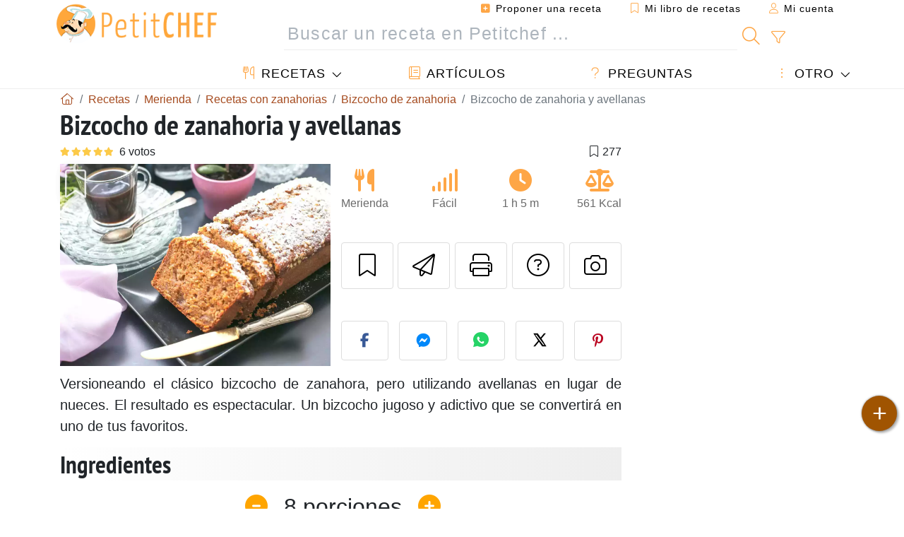

--- FILE ---
content_type: text/html; charset=UTF-8
request_url: https://www.petitchef.es/recetas/merienda/bizcocho-de-zanahoria-y-avellanas-fid-1573889
body_size: 21588
content:

	
		
						        
	                            
            		
		
		
    						    
			
    
	    	
	<!doctype html><html lang="es"><head><meta charset="utf-8">

<link rel="preconnect" href="//googletagmanager.com">
<link rel="dns-prefetch" href="//googletagmanager.com">
<link rel="preconnect" href="//securepubads.g.doubleclick.net">
<link rel="dns-prefetch" href="//securepubads.g.doubleclick.net">
<link rel="preconnect" href="//imasdk.googleapis.com">
<link rel="dns-prefetch" href="//imasdk.googleapis.com">



<meta name="viewport" content="width=device-width, initial-scale=1">


<title>Receta de bizcocho de zanahoria y avellanas</title>
<meta name="description" content="Versioneando el clásico bizcocho de zanahora, pero utilizando avellanas en lugar de nueces. El resultado es espectacular. Un bizcocho jugoso y adictivo que...">
<meta property="og:title" content="Receta de bizcocho de zanahoria y avellanas">
<meta property="og:description" content="Versioneando el clásico bizcocho de zanahora, pero utilizando avellanas en lugar de nueces. El resultado es espectacular. Un bizcocho jugoso y adictivo que se convertirá en uno de tus favoritos. - Receta Merienda : Bizcocho de zanahoria y avellanas por..."><meta property="og:type" content="website">
<meta property="og:url" content="https://www.petitchef.es/recetas/merienda/bizcocho-de-zanahoria-y-avellanas-fid-1573889">
<meta property="og:image" content="https://www.petitchef.es/imgupl/recipe/bizcocho-de-zanahoria-y-avellanas--459562p720622.webp"><meta property="og:locale" content="es_ES">

<meta property="fb:app_id" content="853643267016896">
<meta name="robots" content="index,follow, max-snippet:-1, max-image-preview:large, max-video-preview:-1">
<meta name="language" content="es">

<meta name="original-source" content="https://www.petitchef.es/recetas/merienda/bizcocho-de-zanahoria-y-avellanas-fid-1573889"><meta name="copyright" content="Copyright (c) Petitchef 2004-2026, All Rights Reserved">
<meta name="category" content="recetas">
<meta name="owner" content="MadeInWork">

<link rel="canonical" href="https://www.petitchef.es/recetas/merienda/bizcocho-de-zanahoria-y-avellanas-fid-1573889">

<link rel="alternate" type="application/rss+xml" title="Petitchef: Las últimas recetas and  Latest articles" href="/upload_data/rss/es/global.rss"><link rel="manifest" href="/upload_data/manifest/manifest-es.json">

<meta name="msapplication-tap-highlight" content="no">	

<meta name="application-name" content="Petitchef">


<link rel="shortcut icon" type="image/x-icon" href="/favicon.ico">

<link rel="apple-touch-icon" sizes="180x180" href="/assets/images/shortcut-icon/apple-icon-180x180.png">
	
<meta name="msapplication-TileImage" content="/assets/images/shortcut-icon/ms-icon-144x144.png">
<meta name="msapplication-TileColor" content="#FFA73B">
	
<meta name="theme-color" content="#FFA73B">
	<meta name="dailymotion-domain-verification" content="dm6dildaws2je1pg4">

	<meta name="p:domain_verify" content="e3ba6ea8c626aedabbb3342da78a64bf">



<link rel="preload" as="style" href="https://fonts.googleapis.com/css2?family=PT+Sans+Narrow:wght@400;700&display=swap">
<style type="text/css">@font-face {font-family:PT Sans Narrow;font-style:normal;font-weight:400;src:url(/cf-fonts/s/pt-sans-narrow/5.0.19/cyrillic-ext/400/normal.woff2);unicode-range:U+0460-052F,U+1C80-1C88,U+20B4,U+2DE0-2DFF,U+A640-A69F,U+FE2E-FE2F;font-display:swap;}@font-face {font-family:PT Sans Narrow;font-style:normal;font-weight:400;src:url(/cf-fonts/s/pt-sans-narrow/5.0.19/latin/400/normal.woff2);unicode-range:U+0000-00FF,U+0131,U+0152-0153,U+02BB-02BC,U+02C6,U+02DA,U+02DC,U+0304,U+0308,U+0329,U+2000-206F,U+2074,U+20AC,U+2122,U+2191,U+2193,U+2212,U+2215,U+FEFF,U+FFFD;font-display:swap;}@font-face {font-family:PT Sans Narrow;font-style:normal;font-weight:400;src:url(/cf-fonts/s/pt-sans-narrow/5.0.19/cyrillic/400/normal.woff2);unicode-range:U+0301,U+0400-045F,U+0490-0491,U+04B0-04B1,U+2116;font-display:swap;}@font-face {font-family:PT Sans Narrow;font-style:normal;font-weight:400;src:url(/cf-fonts/s/pt-sans-narrow/5.0.19/latin-ext/400/normal.woff2);unicode-range:U+0100-02AF,U+0304,U+0308,U+0329,U+1E00-1E9F,U+1EF2-1EFF,U+2020,U+20A0-20AB,U+20AD-20CF,U+2113,U+2C60-2C7F,U+A720-A7FF;font-display:swap;}@font-face {font-family:PT Sans Narrow;font-style:normal;font-weight:700;src:url(/cf-fonts/s/pt-sans-narrow/5.0.19/latin/700/normal.woff2);unicode-range:U+0000-00FF,U+0131,U+0152-0153,U+02BB-02BC,U+02C6,U+02DA,U+02DC,U+0304,U+0308,U+0329,U+2000-206F,U+2074,U+20AC,U+2122,U+2191,U+2193,U+2212,U+2215,U+FEFF,U+FFFD;font-display:swap;}@font-face {font-family:PT Sans Narrow;font-style:normal;font-weight:700;src:url(/cf-fonts/s/pt-sans-narrow/5.0.19/cyrillic/700/normal.woff2);unicode-range:U+0301,U+0400-045F,U+0490-0491,U+04B0-04B1,U+2116;font-display:swap;}@font-face {font-family:PT Sans Narrow;font-style:normal;font-weight:700;src:url(/cf-fonts/s/pt-sans-narrow/5.0.19/latin-ext/700/normal.woff2);unicode-range:U+0100-02AF,U+0304,U+0308,U+0329,U+1E00-1E9F,U+1EF2-1EFF,U+2020,U+20A0-20AB,U+20AD-20CF,U+2113,U+2C60-2C7F,U+A720-A7FF;font-display:swap;}@font-face {font-family:PT Sans Narrow;font-style:normal;font-weight:700;src:url(/cf-fonts/s/pt-sans-narrow/5.0.19/cyrillic-ext/700/normal.woff2);unicode-range:U+0460-052F,U+1C80-1C88,U+20B4,U+2DE0-2DFF,U+A640-A69F,U+FE2E-FE2F;font-display:swap;}</style>




<link rel="preload" as="style" href="/assets/dist/css/mobile2/recipe-details.1768574323.css"><link rel="stylesheet" href="/assets/dist/css/mobile2/recipe-details.1768574323.css"><link rel="stylesheet" media="screen and (min-width:902px)" href="/assets/dist/css/mobile2/css-lg-device-sb.1768574323.css">                        <link rel="preload" fetchpriority="high" as="image" href="/imgupl/recipe/bizcocho-de-zanahoria-y-avellanas--lg-459562p720622.webp" type="image/jpeg">
        <script type="f769f344032d5c6ba2b0a0ef-text/javascript">function load_ga() {const script = document.createElement('script');script.src = 'https://www.googletagmanager.com/gtag/js?id=G-H3MYJN3HQS';script.async = true;script.type = 'text/javascript';document.body.appendChild(script);window.dataLayer = window.dataLayer || [];function gtag(){ dataLayer.push(arguments); }gtag('js', new Date());gtag('config', 'G-H3MYJN3HQS');}</script>
<script type="application/ld+json">
{ 
	"@context": "https://schema.org", 
	"@graph": [ 
		{ 
			"@type": "Organization", 
			"@id": "https://www.petitchef.es/#organization", 
			"name": "Petitchef", 
			"url": "https://www.petitchef.es/", 
			"logo": { 
				"@type": "ImageObject", 
				"inLanguage": "es", 
				"@id": "https://www.petitchef.es/#/schema/logo/image/", 
				"url": "https://www.petitchef.es/assets/images/logo.png", 
				"contentUrl": "https://www.petitchef.es/assets/images/logo.png", 
				"width": 256, 
				"height": 256, 
				"caption": "Petitchef" 
			}, 
			"image": { 
				"@id": "https://www.petitchef.es/#/schema/logo/image/" 
			}, 
			"brand": "Petitchef", 
			"publishingPrinciples": "https://www.petitchef.es/privacy", 
			"sameAs": [ 
				"https://www.facebook.com/pages/Petitchefes/131494790200601",  
				"https://twitter.com/petitchefes",  
				"https://www.youtube.com/channel/UCwFb9Ta7Fr6MpyP3LU8DsVQ",  
				"https://www.pinterest.fr/petitchefes/",  
				"https://www.instagram.com/petitchef_espana/" 
			], 
			"address": { 
				"@type": "PostalAddress", 
				"streetAddress": "18 chemin Bel Air", 
				"addressLocality": "Bègles", 
				"addressRegion": "FR", 
				"postalCode": "33130", 
				"addressCountry": "FR" 
			} 
		}, 
		{ 
			"@type": "WebSite", 
			"@id": "https://www.petitchef.es/#website", 
			"url": "https://www.petitchef.es/", 
			"name": "Petitchef", 
			"description": "Petitchef te ofrece recetas nuevas cada d\u00eda. Recetas para todos los gustos. Explicadas paso a paso, con fotos y v\u00eddeo. Un men\u00fa propuesto para cada d\u00eda.", 
			"publisher": { 
				"@id": "https://www.petitchef.es/#organization" 
			}, 
			"potentialAction": [ 
				{ 
					"@type": "SearchAction", 
					"target": { 
						"@type": "EntryPoint", 
						"urlTemplate": "https://www.petitchef.es/?obj=feed&action=list&q={q}" 
					}, 
					"query-input": { 
						"@type": "PropertyValueSpecification", 
						"valueRequired": true, 
						"valueName": "q" 
					} 
				} 
			], 
			"inLanguage": "es" 
		}, 
		{ 
			"@type": "WebPage", 
			"url": "https://www.petitchef.es/recetas/merienda/bizcocho-de-zanahoria-y-avellanas-fid-1573889", 
			"name": "Receta de bizcocho de zanahoria y avellanas", 
			"mainEntity": { 
				"@id": "https://www.petitchef.es/recetas/merienda/bizcocho-de-zanahoria-y-avellanas-fid-1573889#recipe" 
			}, 
			"headline": "Receta de bizcocho de zanahoria y avellanas", 
			"description": "Versioneando el cl\u00e1sico bizcocho de zanahora, pero utilizando avellanas en lugar de nueces. El resultado es espectacular. Un bizcocho jugoso y adictivo que se convertir\u00e1 en uno de tus favoritos. - Receta Merienda : Bizcocho de zanahoria y avellanas por Cuchy", 
			"publisher": { 
				"@id": "https://www.petitchef.es/#organization" 
			}, 
			"inLanguage": "es", 
			"datePublished": "2020-04-27T11:00:03+02:00", 
			"dateModified": "2025-09-23T16:27:37+02:00", 
			"isPartOf": { 
				"@id": "https://www.petitchef.es/#website" 
			}, 
			"about": { 
				"@id": "https://www.petitchef.es/#organization" 
			}, 
			"primaryImageOfPage": { 
				"@id": "https://www.petitchef.es/#primaryimage" 
			}, 
			"image": { 
				"@id": "https://www.petitchef.es/#primaryimage" 
			}, 
			"breadcrumb": { 
				"@id": "https://www.petitchef.es/recetas/merienda/bizcocho-de-zanahoria-y-avellanas-fid-1573889#breadcrumb" 
			} 
		}, 
		{ 
			"@type": "ImageObject", 
			"inLanguage": "es", 
			"@id": "https://www.petitchef.es/#primaryimage", 
			"url": "https://www.petitchef.es/imgupl/recipe/bizcocho-de-zanahoria-y-avellanas--459562p720622.webp", 
			"contentUrl": "https://www.petitchef.es/imgupl/recipe/bizcocho-de-zanahoria-y-avellanas--459562p720622.webp", 
			"caption": "receta de bizcocho de zanahoria y avellanas" 
		},  
		[
			{ 
				"@type": "BreadcrumbList", 
				"@id": "https://www.petitchef.es/recetas/merienda/bizcocho-de-zanahoria-y-avellanas-fid-1573889#breadcrumb", 
				"itemListElement": [
					{ 
						"@type": "ListItem", 
						"position": 1, 
						"name": "Inicio - Petitchef", 
						"item": "https://www.petitchef.es/" 
					}, 
					{ 
						"@type": "ListItem",
						"position": 2,
						"name": "Recetas",
						"item": "https://www.petitchef.es/recetas"
					},
					{ 
						"@type": "ListItem",
						"position": 3,
						"name": "Recetas con zanahorias",
						"item": "https://www.petitchef.es/recetas/recetas-con-zanahorias"
					},
					{ 
						"@type": "ListItem",
						"position": 4,
						"name": "Bizcocho de zanahoria",
						"item": "https://www.petitchef.es/recetas/bizcocho-de-zanahoria"
					},
					{ 
						"@type": "ListItem",
						"position": 5,
						"name": "Bizcocho de zanahoria y avellanas"
					}
				]
			},
			{ 
				"@type": "BreadcrumbList", 
				"itemListElement": [
					{ 
						"@type": "ListItem", 
						"position": 1, 
						"name": "Inicio - Petitchef", 
						"item": "https://www.petitchef.es/" 
					}, 
					{ 
						"@type": "ListItem",
						"position": 2,
						"name": "Recetas",
						"item": "https://www.petitchef.es/recetas"
					},
					{ 
						"@type": "ListItem",
						"position": 3,
						"name": "Recetas con avellanas",
						"item": "https://www.petitchef.es/recetas/recetas-con-avellanas"
					},
					{ 
						"@type": "ListItem",
						"position": 4,
						"name": "Bizcocho de avellanas",
						"item": "https://www.petitchef.es/recetas/bizcocho-de-avellanas"
					},
					{ 
						"@type": "ListItem",
						"position": 5,
						"name": "Bizcocho de zanahoria y avellanas"
					}
				]
			},
			{ 
				"@type": "BreadcrumbList", 
				"itemListElement": [
					{ 
						"@type": "ListItem", 
						"position": 1, 
						"name": "Inicio - Petitchef", 
						"item": "https://www.petitchef.es/" 
					}, 
					{ 
						"@type": "ListItem",
						"position": 2,
						"name": "Recetas",
						"item": "https://www.petitchef.es/recetas"
					},
					{ 
						"@type": "ListItem",
						"position": 3,
						"name": "Recetas de bizcochos",
						"item": "https://www.petitchef.es/recetas/recetas-de-bizcochos"
					},
					{ 
						"@type": "ListItem",
						"position": 4,
						"name": "Bizcocho de zanahoria y avellanas"
					}
				]
			}
		]
	] 
} 
</script>
<script type="application/ld+json">{
	"@context": "https://schema.org/", 
	"@type": "Recipe", 
	"@id": "https://www.petitchef.es/recetas/merienda/bizcocho-de-zanahoria-y-avellanas-fid-1573889#recipe", 
	"name": "Bizcocho de zanahoria y avellanas", 
	"inLanguage": "es", 
	"recipeCategory": "Merienda", 
	"recipeCuisine": "Es", 
	"image": "https://www.petitchef.es/imgupl/recipe/bizcocho-de-zanahoria-y-avellanas--459562p720622.webp", 
	"author": { 
		"@type": "Person", 
		"name": "Cuchy", 
		"url": "https://misbizcochoscaseros.blogspot.com" 
	}, 
	"datePublished": "2020-04-27T11:00:03+02:00", 
	"dateModified": "2025-09-23T16:27:37+02:00", 
	"description": "Versioneando el cl\u00e1sico bizcocho de zanahora, pero utilizando avellanas en lugar de nueces. El resultado es espectacular. Un bizcocho jugoso y adictivo que se convertir\u00e1 en uno de tus favoritos.", 
	"aggregateRating": { 
		"@type": "AggregateRating", 
		"ratingValue": 4.8, 
		"bestRating": 5, 
		"ratingCount": 6
	}, 
	"prepTime": "PT20M", 
	"cookTime": "PT45M", 
	"totalTime": "PT1H5M", 
	"recipeYield": "8", 
	"nutrition": { 
		"@type": "NutritionInformation", 
		"servingSize": "172g", 
		"calories": "561Kcal", 
		"carbohydrateContent": "49.9g", 
		"fatContent": "32.8g", 
		"saturatedFatContent": "3.7g", 
		"proteinContent": "11.5g", 
		"fiberContent": "4.9g", 
		"sugarContent": "31g", 
		"sodiumContent": "0.1g"
	}, 
	"recipeIngredient": [ 
		"200 gr de harina de reposter\u00eda", 
		"175 gr de avellanas tostadas", 
		"200 gr de az\u00facar", 
		"400 gr de zanahoria rallada", 
		"125 ml de aceite de girasol", 
		"4 huevos", 
		"1 sobre de levadura tipo Royal (15 gr)", 
		"1 cucharadita de bicarbonato", 
		"1 cucharadita de vainilla liquida", 
		"2 cucharaditas de canela molida", 
		"20 ml de ron (opcional)", 
		"25 gr de avellanas picadas grueso", 
		"az\u00facar glass para espolvorear"
	], 
	"estimatedCost": { 
		"@type": "MonetaryAmount", 
		"currency": "EUR", 
		"value": "7.57" 
	}, 
	"recipeInstructions": [ 
		{ 
			"@type": "HowToStep", 
			"text": "Necesitaremos un molde alargado para bizcochos (cake), el mio es de 30 cm de largo. Untado de mantequilla y espolvoreado con harina." 
		},  
		{ 
			"@type": "HowToStep", 
			"text": "Empezamos por triturar las avellanas tostadas, no hace falta quitarles la piel, en un batidora o robot, lo mas fino posible. Que parezca harina. Rallamos tambi\u00e9n las zanahorias, con un rallador o en el robot de cocina. Tiene que quedar muy rallada para que luego no se noten los trocitos." 
		},  
		{ 
			"@type": "HowToStep", 
			"text": "En un cuenco grande mezclamos la harina, la levadura, la canela, el bicarbonato y una pizca de sal. A\u00f1adimos las avellanas molidas y mezclamos todo." 
		},  
		{ 
			"@type": "HowToStep", 
			"text": "Con unas varillas el\u00e9ctricas batimos los huevos con el az\u00facar hasta que est\u00e9n espumosos y a\u00f1adimos despu\u00e9s el aceite de girasol, la vainilla y el ron (si lo usas). Juntamos este batido con la harina y mezclamos con una esp\u00e1tula. A\u00f1adimos ahora la zanahoria rallada y volvemos a mezclar todo." 
		},  
		{ 
			"@type": "HowToStep", 
			"text": "Volcamos la masa en el molde preparado y esparzimos por encima unos 25gr de avellanas groseramente picadas. Esto es a efectos decorativos y es opcional." 
		},  
		{ 
			"@type": "HowToStep", 
			"text": "Introducimos el molde en el horno precalentado a 200\u00ba, con calor arriba y abajo. Nada m\u00e1s meter el molde en el horno, bajamos la temperatura a 170\u00ba. Lo dejamos dentro durante 45 minutos." 
		},  
		{ 
			"@type": "HowToStep", 
			"text": "Dejamos enfriar durante unos 10 minutos y lo desmoldamos. Una vez que el bizcocho est\u00e9 fr\u00edo, lo espolvoreamos con az\u00facar glass." 
		},  
		{ 
			"@type": "HowToStep", 
			"text": "Si tienes un robot de cocina tipo Thermomix, puedes rallar la zanahoria unos 7 segundos en velocidad 6 1\/2. Lo remueves un poco con la esp\u00e1tula y repites la operaci\u00f3n. Te quedar\u00e1 en su punto. Con las avellanas, las puedes triturar junto con el az\u00facar, en velocidad 10." 
		} 
	],  
	"keywords": "bizcocho,recetas de bizcocho para merienda,zanahoria,avellana,recetas de merienda con avellana,recetas de merienda con zanahoria,bizcocho de zanahoria,bizcocho de avellanas,merienda"
}</script>
				
<script type="f769f344032d5c6ba2b0a0ef-text/javascript">
	function load_akcelo_video_header() {
		var script = document.createElement("script");
		script.src = "https://ads.sportslocalmedia.com/slm.prebid.ptitchefespagne3.js";
		document.head.appendChild(script);
	}
</script>


<style>
    .akcelo-wrapper {
        display: grid;
        place-items: center;
        grid-template-columns: 1fr;
        text-align: center;
        position: relative;
        overflow: hidden;
    }
    .akcelo-wrapper.akcelo-wrapper-label:before {
        content: attr(data-ad-text);
        color: #777777;
        font-size: 11px;
        text-align: center;
        position: absolute;
        width: 100%;
        top: 2px;
    }
    .akcelo-wrapper.akcelo-wrapper-label {
        box-sizing: content-box;
        padding: 20px 0 0;
    }
    .akcelo-placeholder:not(.akcelo-loaded) {
        background-color: #f9f9f9;
        background-clip: content-box;
    }
    .akcelo-placeholder:not(.akcelo-loaded)::after {
        border: 1px solid #696969;
        border-radius: 2px;
        color: #696969;
        content: attr(data-placeholder-text);
        font-size: 11px;
        line-height: 1;
        padding: 3px 4px 1px;
        position: absolute;
        background-color: transparent;
        font-family: Arial,sans-serif;
    }
    .akcelo-video > div:first-child {
        width: 100%;
        position: absolute;
        top: 0;
        bottom: 0;
        left: 0;
        right: 0
    }
    .akcelo-video.akcelo-wrapper-label > div:first-child {
        top: 20px;
    }
    @media (pointer:coarse) {
        .akcelo-wrapper.akcelo-desktop {
            display: none;
        }
    }
    @media (pointer:fine) {
        .akcelo-wrapper.akcelo-mobile {
            display: none;
        }
    }
</style>
</head>    	<body>
	    
        					

	

<header id="header-menu" class="fixed-top">
	
	<nav class="container navbar navbar-expand-lg">
	            
				
		<a class="navbar-brand" href="/">			
							<img loading="lazy" src="/assets/images/mobile2/logo-petitchef.png" width="136" height="36" alt="Petitchef">
					</a>
		
		<button class="navbar-toggler link-dynamic" data-obj="fav" data-action="fav_recipe_list" aria-expanded="false" title="Mi libro de recetas">
			<i class="fal fa-bookmark" aria-hidden="true"></i>
		</button>
		
					<button class="navbar-toggler link-dynamic" type="button" aria-expanded="false" aria-label="Mi cuenta" title="Mi cuenta">
				<i class="fal fa-user" aria-hidden="true"></i>
			</button>
				
		<button class="navbar-toggler nbt-btn-search" type="button" data-toggle="collapse" data-target="#navbar-search" aria-controls="navbar-search" aria-expanded="false" aria-label="Toggle Search">
			<i class="fal fa-magnifying-glass fa-fw" aria-hidden="true"></i>
		</button>
				
		<button class="navbar-toggler collapsed" type="button" data-toggle="collapse" data-target="#navbar-menu" aria-controls="navbar-menu" aria-expanded="false" aria-label="Toggle navigation">				
			<span class="icon-bar top-bar"></span>
			<span class="icon-bar middle-bar"></span>
			<span class="icon-bar bottom-bar"></span>
		</button>
				
				
				
				<div class="wrapper-navbar-nav">
			<div class="">
					<div class="collapse navbar-collapse" id="navbar-member">
		<ul class="navbar-nav ml-auto">
							<li class="site-mode-recipe-switch">
										</li>
														<li class="nav-item dropdown disabled">
					<a class="nav-link link-dynamic" data-obj="myaccount_recipe" data-action="form" href="#" ><i class="fas fa-square-plus" aria-hidden="true"></i> Proponer una receta</a>
				</li>
				
								<li class="nav-item dropdown disabled">
					<a class="nav-link link-dynamic" data-obj="fav" data-action="fav_recipe_list" href="#"><i class="fal fa-bookmark"></i> Mi libro de recetas <span class="count-fav-recipe d-none">0</span></a>
				</li>
						
										<li class="nav-item dropdown disabled">
					<a class="nav-link link-dynamic" href="#"><i class="fal fa-user"></i> Mi cuenta</a>
				</li>
									</ul>
	</div>													<div class="collapse navbar-collapse" id="navbar-search">		
		<form action="/index.php" role="search">
						<input type="hidden" name="obj" value="feed">
			<input type="hidden" name="action" value="list">
			<input type="hidden" name="tracker" value="mobile-navbar">
						
			<div class="input-group input-group-lg nbs-main-btns">
				<input type="text" name="q" value="" class="form-control" placeholder="Buscar un receta en Petitchef ..." aria-label="Buscar un receta en Petitchef ..." aria-describedby="nbs-btn-submit">				
				<div class="input-group-append">
					<button class="btn btn-submit" type="submit" id="nbs-btn-submit" aria-label="Buscar un receta en Petitchef"><i class="fal fa-magnifying-glass fa-fw" aria-hidden="true"></i></button>
				</div>
									<div class="input-group-append">
						<a class="btn btn-advsearch link-dynamic" data-obj="feed" data-action="advanced_search" href="#" title="Búsqueda avanzada"><i class="fal fa-filter fa-fw" aria-hidden="true"></i></a>
					</div>
							</div>
			
						
		</form>
	</div>					
							</div>
								<div class="collapse navbar-collapse" id="navbar-menu">
		<ul class="navbar-nav">
						<li class="nav-item dropdown mega-dropdown-menu">
								<a class="nav-link dropdown-toggle" href="/recetas" id="dropdown-recipes" data-toggle="dropdown" aria-haspopup="true" aria-expanded="false"><i class="fal fa-utensils fa-fw" aria-hidden="true"></i> Recetas</a>				
				<div class="dropdown-menu" aria-labelledby="dropdown-recipes">
					
					<div class="row mx-0">
						<div class="col-12 col-lg border border-left-0 border-top-0 border-bottom-0">
							<ul class="mega-menu-item">
								<li class="ddm-header"><i class="fal fa-fork fa-fw" aria-hidden="true"></i> <a href="/recetas">Recetas</a></li>
								<li><i class="fal fa-plus fa-fw" aria-hidden="true"></i> <a class="link-dynamic" data-obj="myaccount_recipe" data-action="form" href="#">Proponer una receta</a></li>
                                <li><div class="dropdown-divider"></div></li>
                                <li class="i-angle"><a href="/las-ultimas-recetas">Las últimas recetas</a></li>
								<li class="i-angle"><a href="/los-mas-valorados">Los más valorados</a></li>
								<li class="i-angle"><a href="/los-mas-buscados">Los más buscados</a></li>
								<li><div class="dropdown-divider"></div></li>
								<li><i class="fal fa-refrigerator fa-fw" aria-hidden="true"></i> <a href="/recetas-de-frigorifico">Recetas de frigorífico</a></li>
																	<li><i class="fal fa-video fa-fw" aria-hidden="true"></i> <a href="/recetas-de-video">Recetas de vídeo</a></li>
																<li><i class="fal fa-star fa-fw" aria-hidden="true"></i> <a href="/calificar-recetas">Puntúe esta receta</a></li>
								<li><i class="fal fa-face-smile fa-fw" aria-hidden="true"></i> <a href="/mmm-puag">Mmm!... o Puag!</a></li>
								<li><div class="dropdown-divider"></div></li>
							</ul>
						</div>
						<div class="col-12 col-lg border border-left-0 border-top-0 border-bottom-0">							
							<ul class="mega-menu-item">
								<li class="ddm-header"><i class="fal fa-spoon fa-fw" aria-hidden="true"></i> Recetas por tipo</li>
																	<li><i class="fal fa-pretzel fa-fw"></i> <a href="/recetas/aperitivo">Aperitivo</a></li>
																	<li><i class="fal fa-salad fa-fw"></i> <a href="/recetas/entrante">Entrante</a></li>
																	<li><i class="fal fa-turkey fa-fw"></i> <a href="/recetas/plato">Plato</a></li>
																	<li><i class="fal fa-cake-slice fa-fw"></i> <a href="/recetas/postre">Postre</a></li>
																	<li><i class="fal fa-popcorn fa-fw"></i> <a href="/recetas/merienda">Merienda</a></li>
																	<li><i class="fal fa-wine-bottle fa-fw"></i> <a href="/recetas/bebida">Bebida</a></li>
																	<li><i class="fal fa-french-fries fa-fw"></i> <a href="/recetas/acompanamiento">Acompañamiento</a></li>
																	<li><i class="fal fa-plate-utensils fa-fw"></i> <a href="/recetas/otro">Otro</a></li>
																<li><div class="dropdown-divider"></div></li>
								<li><i class="fal fa-sun fa-fw" aria-hidden="true"></i> <a href="/recetas/recetas-de-temporada">Recetas de temporada</a></li>								
							</ul>
						</div>
						<div class="col-12 col-lg border border-left-0 border-top-0 border-bottom-0">
							<ul class="mega-menu-item">
								<li class="ddm-header"><i class="fal fa-plate-utensils fa-fw" aria-hidden="true"></i> Menús</li>
								<li class="i-angle"><a href="/menu-del-dia">Menú del día</a></li>
								<li class="i-angle"><a href="/menus-antiguos">Menús archivados</a></li>
														
							</ul>
							<div class="dropdown-divider"></div>
															<div class="font-weight-bold mb-3"><i class="fal fa-utensils fa-fw" aria-hidden="true"></i> <a href="/silo">Colecciones de recetas</a></div>                                
													</div>						
					</div>
					
									</div>
			</li>
						<li class="nav-item dropdown">
				<a class="nav-link" href="/articulos"><i class="fal fa-book fa-fw" aria-hidden="true"></i> Artículos</a>
			</li>
									<li class="nav-item dropdown">
				<a class="nav-link" href="/qa"><i class="fal fa-question fa-fw" aria-hidden="true"></i> Preguntas</a>
			</li>
									<li class="nav-item dropdown">
								<a class="nav-link dropdown-toggle" href="#" id="dropdown-others" data-toggle="dropdown" aria-haspopup="true" aria-expanded="false"><i class="fal fa-ellipsis-vertical fa-fw" aria-hidden="true"></i> Otro</a>
				<div class="dropdown-menu" aria-labelledby="dropdown-others">
																					<a class="dropdown-item" href="/poll/en-enero-que-priorizas-mas-al-cocinar-en-casa-pid-956"><i class="fal fa-chart-area fa-fw" aria-hidden="true"></i> Pregunta del momento</a>									
					                    															 
										<a class="dropdown-item" href="/nutrition-calc"><i class="fal fa-calculator fa-fw" aria-hidden="true"></i> Calculadora nutricional</a>
					<a class="dropdown-item" href="/convertidor-de-unidades-de-coccion"><i class="fal fa-scale-balanced fa-fw" aria-hidden="true"></i> Convertidor de unidades de cocción</a>					
					<a class="dropdown-item" href="/contact"><i class="fal fa-envelope fa-fw" aria-hidden="true"></i> Contáctenos</a>
				</div>
			</li>
		</ul>		
	</div>					</div>
		
			</nav>
		</header>		        
				<nav id="nav-secondary" role="navigation" aria-label="Receta navigation" class="container d-none"><div class="ns-body"><button type="button" class="nsb-item scroll-link" data-ref="ref-ingred"><span>Ingredientes</span></button><button type="button" class="nsb-item scroll-link" data-ref="ref-steps"><span>Preparación</span></button><button type="button" class="nsb-item scroll-link" data-ref="ref-nutrition"><span>Nutrición</span></button><button type="button" class="nsb-item scroll-link" data-ref="ref-obs"><span>Consejos y trucos</span></button><button type="button" class="nsb-item scroll-link" data-id="vote-comments"><span>Comentarios <i class="fal fa-plus ml-1" aria-hidden="true"></i></span></button><button type="button" class="nsb-item open-modal" data-action="question"><span>Preguntas <i class="fal fa-plus fa-fw ml-1" aria-hidden="true"></i></span></button><button type="button" class="nsb-item scroll-link" data-ref="ref-cooked"><span>Fotos de miembros</span></button></div></nav>			
		
		<div id="page" class="container">
										<nav class="breadcrumb-scroll" aria-label="breadcrumb"><ol itemscope itemtype="https://schema.org/BreadcrumbList" class="breadcrumb flex-row"><li itemprop="itemListElement" itemscope itemtype="https://schema.org/ListItem" class="breadcrumb-item"><a itemprop="item" itemtype="https://schema.org/Thing" href="https://www.petitchef.es/" title="Inicio - Petitchef"><span itemprop="name" class="fal fa-house fa-fw" aria-hidden="true"><i hidden>Inicio - Petitchef</i></span></a><meta itemprop="position" content="1"></li><li itemprop="itemListElement" itemscope itemtype="https://schema.org/ListItem" class="breadcrumb-item"><a itemprop="item" itemtype="https://schema.org/Thing" href="https://www.petitchef.es/recetas"><span itemprop="name">Recetas</span></a><meta itemprop="position" content="2"></li><li itemprop="itemListElement" itemscope itemtype="https://schema.org/ListItem" class="breadcrumb-item"><a itemprop="item" itemtype="https://schema.org/Thing" href="https://www.petitchef.es/recetas/merienda"><span itemprop="name">Merienda</span></a><meta itemprop="position" content="3"></li><li itemprop="itemListElement" itemscope itemtype="https://schema.org/ListItem" class="breadcrumb-item"><a itemprop="item" itemtype="https://schema.org/Thing" href="https://www.petitchef.es/recetas/recetas-con-zanahorias"><span itemprop="name">Recetas con zanahorias</span></a><meta itemprop="position" content="4"></li><li itemprop="itemListElement" itemscope itemtype="https://schema.org/ListItem" class="breadcrumb-item"><a itemprop="item" itemtype="https://schema.org/Thing" href="https://www.petitchef.es/recetas/bizcocho-de-zanahoria"><span itemprop="name">Bizcocho de zanahoria</span></a><meta itemprop="position" content="5"></li><li class="breadcrumb-item active" aria-current="page"><span>Bizcocho de zanahoria y avellanas</span></li></ol></nav>			            
                                                            
							<main id="page-main">
					
								
									
						
			
		
			<article>
    <header>
                    <h1 class="title animated fadeInDown">Bizcocho de zanahoria y avellanas</h1>

            			
		<div class="details-top-stats">
					<span class="scroll-link" data-id="vote-comments" data-offset="60" data-content="6 votos" aria-hidden="true" title="4.8/5, 6 votos">
				<i class="note-fa n50"></i>
			</span>
													<span class="ml-auto" data-content="277" aria-hidden="true" title="277 favoritos"><i class="fal fa-bookmark fa-fw" aria-hidden="true"></i></span>
				
			</div>
	            
                    
            <div class="row rd-head">
                <div class="col-sm-6">
                    <i data-id="1573889" class="btn-fav" aria-hidden="true" title="Añadir a mi libro de recetas"></i>									
                                        
                                                                        <img fetchpriority="high" src="/imgupl/recipe/bizcocho-de-zanahoria-y-avellanas--lg-459562p720622.webp" srcset="/imgupl/recipe/bizcocho-de-zanahoria-y-avellanas--md-459562p720622.webp 600w, /imgupl/recipe/bizcocho-de-zanahoria-y-avellanas--lg-459562p720622.webp 1200w" sizes="(max-width: 576px) calc(100vw - 30px), 383px" width="1200" height="900" alt="Bizcocho de zanahoria y avellanas" data-gallery="recipe-gallery" class="img-fluid recipe-photo">
                                                            </div>

                <div class="col-sm-6 rdh-data pl-0">				
                    	
                        <div class="rd-bar-ico"><div class="rdbi-item" title="Tipo de receta: Merienda"><div class="rdbii-icon"><i class="fas fa-utensils" aria-hidden="true"></i></div><div class="rdbii-val">Merienda</div></div><div class="rdbi-item" title="Dificultad: Fácil"><div class="rdbii-icon"><i class="fas fa-signal" aria-hidden="true"></i></div><div class="rdbii-val">Fácil</div></div><div class="rdbi-item" title="Total time: 1 h 5 m"><div class="rdbii-icon"><i class="fas fa-clock" aria-hidden="true"></i></div><div class="rdbii-val">1 h 5 m</div></div><div class="rdbi-item" title="Calorías: 561 Kcal / 1 porción"><div class="rdbii-icon"><i class="fas fa-scale-balanced" aria-hidden="true"></i></div><div class="rdbii-val">561 Kcal</div></div></div>                    
                    
                    
                    <div class="rd-useful-box">					
                        <button type="button" class="btn btn-outline btn-fav" data-toggle="tooltip" data-placement="bottom" title="Añadir a mi libro de recetas" aria-label="Añadir a mi libro de recetas"></button>				
                        <button type="button" class="btn btn-outline open-modal" data-action="send2friend" data-toggle="tooltip" data-placement="bottom" title="Enviar esta receta a un amigo"><i class="fal fa-paper-plane fa-fw" aria-hidden="true"></i><span class="sr-only">Enviar esta receta a un amigo</span></button>
                                                    <button type="button" class="btn btn-outline btn-print" data-toggle="tooltip" data-placement="bottom" title="Imprimir esta página"><i class="fal fa-print fa-fw" aria-hidden="true"></i><span class="sr-only">Imprimir esta página</span></button>
                                                                                                <button type="button" class="btn btn-outline open-modal" data-action="question" data-toggle="tooltip" data-placement="bottom" title="Preguntar al autor"><i class="fal fa-circle-question fa-fw" aria-hidden="true"></i><span class="sr-only">Preguntar al autor</span></button>                                                    <button type="button" class="btn btn-outline scroll-link" data-id="rd-cooked"><i class="fal fa-camera fa-fw" aria-hidden="true"></i> <span class="sr-only">Publicar la foto de esta receta</span></button>
                                            </div>

                                            <div class="social-share-custom ssc-color ssc-h mt-3 mb-2"><button type="button" class="ssc-btn sscb-facebook" aria-label="Share on Facebook"><i class="fab fa-facebook-f fa-fw" aria-hidden="true"></i></button><button type="button" class="ssc-btn sscb-fbmessenger" aria-label="Share on Messenger"><i class="fab fa-facebook-messenger fa-fw" aria-hidden="true"></i></button><button type="button" class="ssc-btn sscb-whatsapp" data-message="" aria-label="Share on WhatsApp"><svg width="22" height="22" viewBox="0 0 24 24"><path fill="#25D366" d="M12 0C5.373 0 0 4.98 0 11.125c0 2.05.574 4.05 1.66 5.79L.057 23.12l6.47-1.64a12.08 12.08 0 0 0 5.473 1.346C18.627 22.826 24 17.847 24 11.7 24 4.98 18.627 0 12 0Z"/><path fill="white" d="M17.358 14.895c-.293-.15-1.73-.852-2-1.01-.27-.154-.466-.23-.66.08-.193.308-.758 1.008-.93 1.22-.17.216-.34.232-.633.08-.293-.152-1.24-.457-2.35-1.46a8.81 8.81 0 0 1-1.65-2.04c-.173-.308-.017-.474.13-.623.13-.128.293-.33.44-.493.147-.162.196-.27.293-.458.1-.186.05-.347-.02-.493-.07-.146-.66-1.583-.9-2.16-.24-.577-.48-.5-.66-.51-.17-.006-.366-.01-.56-.01a1.1 1.1 0 0 0-.8.367c-.26.276-.99.972-.99 2.37s1.015 2.75 1.16 2.947c.143.196 2 3.058 4.8 4.31 1.8.783 2.1.85 2.85.72.46-.078 1.41-.576 1.61-1.133.2-.556.2-1.03.143-1.13-.06-.102-.23-.152-.483-.272Z"/></svg></button><button type="button" class="ssc-btn sscb-twitter" aria-label="Share on Twitter"><svg width="22" height="22" viewBox="0 0 24 24" fill="black" xmlns="http://www.w3.org/2000/svg"><path d="M18.74 2H21.68L14.92 10.03L22.5 21.97H15.89L11.04 14.97L5.41 21.97H2.47L9.73 13.3L2.5 2H9.27L13.64 8.42L18.74 2ZM17.62 19.88H19.39L7.1 3.97H5.19L17.62 19.88Z"/></svg></button><button type="button" class="ssc-btn sscb-pinterest" data-pin-do="buttonPin" data-pin-custom="true" aria-label="Share on Pinterest"><i class="fab fa-pinterest-p fa-fw" aria-hidden="true"></i></button></div>                    
                                    </div>
            </div>			
        
        			
            <p class="rd-summary">Versioneando el clásico bizcocho de zanahora, pero utilizando avellanas en lugar de nueces. El resultado es espectacular. Un bizcocho jugoso y adictivo que se convertirá en uno de tus favoritos.</p>
            </header>

		 
    <button id="btn-ingredients-modal" type="button" data-action="ingredients" class="btn btn-main btn-sm open-modal" aria-label="Ingredientes" title="Ingredientes">
        <i class="fal fa-clipboard fa-fw"></i>
    </button>
       
			            
            
				<section id="rd-ingredients"><h2 id="ref-ingred" class="title">Ingredientes</h2>	<div class="servings-form-wrapper" title="Número de partes">
		<span class="servings-form" data-servings="8" aria-label="Número de partes">
			<span class="sf-btn sf-btn-minus" data-sense="minus"><i class="fas fa-minus-circle fa-fw" aria-hidden="true"></i></span>
			<span class="sf-val" data-last="8" data-trans-servings="porciones">8</span>
			<span class="sf-btn sf-btn-plus" data-sense="plus"><i class="fas fa-circle-plus fa-fw" aria-hidden="true"></i></span>
		</span>
	</div>
																		<ul class="ingredients-ul">
																									<li class="il" id="il-0">
						<input type="checkbox" id="ilg-0"><label for="ilg-0">200 gr de harina de repostería</label>
					</li>
											
																														<li class="il" id="il-1">
						<input type="checkbox" id="ilg-1"><label for="ilg-1">175 gr de <a href="/recetas/recetas-con-avellanas">avellanas</a> tostadas</label>
					</li>
											
																														<li class="il" id="il-2">
						<input type="checkbox" id="ilg-2"><label for="ilg-2">200 gr de <a href="/recetas/recetas-con-azucar">azúcar</a></label>
					</li>
											
																														<li class="il" id="il-3">
						<input type="checkbox" id="ilg-3"><label for="ilg-3">400 gr de <a href="/ingrediente/zanahoria">zanahoria</a> rallada</label>
					</li>
											
																														<li class="il" id="il-4">
						<input type="checkbox" id="ilg-4"><label for="ilg-4">125 ml de <a href="/recetas/recetas-con-aceite">aceite</a> de girasol</label>
					</li>
											
																														<li class="il" id="il-5">
						<input type="checkbox" id="ilg-5"><label for="ilg-5">4 <a href="/recetas/recetas-con-huevo">huevos</a></label>
					</li>
											
																														<li class="il" id="il-6">
						<input type="checkbox" id="ilg-6"><label for="ilg-6">1 sobre de levadura tipo Royal (15 gr)</label>
					</li>
											
																														<li class="il" id="il-7">
						<input type="checkbox" id="ilg-7"><label for="ilg-7">1 cucharadita de bicarbonato</label>
					</li>
											
																														<li class="il" id="il-8">
						<input type="checkbox" id="ilg-8"><label for="ilg-8">1 cucharadita de vainilla liquida</label>
					</li>
											
																														<li class="il" id="il-9">
						<input type="checkbox" id="ilg-9"><label for="ilg-9">2 cucharaditas de canela molida</label>
					</li>
											
																														<li class="il" id="il-10">
						<input type="checkbox" id="ilg-10"><label for="ilg-10">20 ml de ron (opcional)</label>
					</li>
											
																						
																														<li class="il" id="il-11">
						<input type="checkbox" id="ilg-11"><label for="ilg-11">25 gr de avellanas picadas grueso</label>
					</li>
											
																														<li class="il" id="il-12">
						<input type="checkbox" id="ilg-12"><label for="ilg-12">azúcar glass para espolvorear</label>
					</li>
											
						</ul>
	
	<div class="estimated-cost">Costo estimado: <span class="e-cost-total">7.57<i aria-hidden="true" hidden>Euros</i>&#8364;</span> <span class="e-cost-serving">(0.95&#8364;/porción)</span></div></section>				
											     			<div id="div-gpt-ad-PC_mobile_Incontent-0" style="min-width:336px;min-height:300px; display: flex; align-items: center; justify-content: center; text-align:center; "></div>
			    				
				
								
														<aside aria-label="Newsletter"><fieldset class="form-nl fnl-bg fnl-lg my-5"><div class="fnl-title">Recibir el menú del día</div><div class="fnl-text">Para recibir el <b>menú del día</b> de Petitchef y sus noticias deliciosas, introduzca su dirección email.</div><input type="hidden" name="nl_source" value="site_recipedetails"><div class="fnl-step1 fnl-content"><div class="fnls1-group"><input class="form-control nl-email" type="text" name="email" title="Email" placeholder="Email:" aria-label="Menú diario" aria-describedby="fnl-btn-89"><button class="btn btn-main btn-subscribe" type="submit" id="fnl-btn-89" title="Suscribir">Suscribir</button></div></div></fieldset></aside>																									<aside id="rd-ralated-recipevideo"><h2 class="title">También te puede gustar</h2><style>
    .akcelo-adunit-14999 {
        width:100%;
        height:360px;
    }
    @media (pointer:coarse) {
        .akcelo-adunit-14999 {
            width:100%;
            height:180px;
        }
    }
</style>
<div class="akcelo-wrapper akcelo-video akcelo-adunit-15322">
    <div id="Ptitchefespagne_PlayRVideo" data-video-id="fid#1566815"></div>
</div>
<script type="f769f344032d5c6ba2b0a0ef-application/javascript">
    var slmadshb = slmadshb || {};
    slmadshb.que = slmadshb.que || [];
    slmadshb.que.push(function() {
        slmadshb.display("Ptitchefespagne_PlayRVideo");
    });
</script>
<br><br><aside>							
							
			
				<section id="rd-steps"><h2 id="ref-steps" class="title">Preparación</h2><div class="rd-times"><div class="rdt-item"><i>Preparación</i>20 min</div><div class="rdt-item"><i>Cocción</i>45 min</div></div><ul class="rd-steps"><li>Necesitaremos un molde alargado para bizcochos (cake), el mio es de 30 cm de largo. Untado de mantequilla y espolvoreado con harina.</li><li>Empezamos por triturar las avellanas tostadas, no hace falta quitarles la piel, en un batidora o robot, lo mas fino posible. Que parezca harina.<br> Rallamos también las zanahorias, con un rallador o en el robot de cocina. Tiene que quedar muy rallada para que luego no se noten los trocitos.</li><li>En un cuenco grande mezclamos la harina, la levadura, la canela, el bicarbonato y una pizca de sal. Añadimos las avellanas molidas y mezclamos todo.</li><li>Con unas varillas eléctricas batimos los huevos con el azúcar hasta que estén espumosos y añadimos después el aceite de girasol, la vainilla y el ron (si lo usas).<br> Juntamos este batido con la harina y mezclamos con una espátula. Añadimos ahora la zanahoria rallada y volvemos a mezclar todo. 			<div id="div-gpt-ad-PC_mobile_336x280_1-0" style="min-width:336px;min-height:300px; display: flex; align-items: center; justify-content: center; text-align:center; "></div></li><li>Volcamos la masa en el molde preparado y esparzimos por encima unos 25gr de avellanas groseramente picadas. Esto es a efectos decorativos y es opcional.</li><li>Introducimos el molde en el horno precalentado a 200º, con calor arriba y abajo. Nada más meter el molde en el horno, bajamos la temperatura a 170º. Lo dejamos dentro durante 45 minutos.</li><li>Dejamos enfriar durante unos 10 minutos y lo desmoldamos. Una vez que el bizcocho esté frío, lo espolvoreamos con azúcar glass.</li><li>Si tienes un robot de cocina tipo Thermomix, puedes rallar la zanahoria unos 7 segundos en velocidad 6 1/2. Lo remueves un poco con la espátula y repites la operación. Te quedará en su punto.<br> Con las avellanas, las puedes triturar junto con el azúcar, en velocidad 10. 			<div id="div-gpt-ad-PC_mobile_336x280_2-0" style="min-width:336px;min-height:300px; display: flex; align-items: center; justify-content: center; text-align:center; "></div></li></ul></section><section id="vote-comments-just-from" class="vote-comments" data-table-name="feed_data" data-table-id="1573889" data-table-member-id="221011" data-table-member-username="Cuchy" data-table-member-photo="" data-comment-photo-enabled="1" aria-label="Valoración / Comentarios"><h2 class="title" data-count="">Puntúe esta receta</h2><div class="vc-form" data-table="feed_data" data-id="1573889" data-rate-hint1="Regular" data-rate-hint2="Medio" data-rate-hint3="Bueno" data-rate-hint4="Muy bueno" data-rate-hint5="Excelente">
	    <div class="vcf-stars vcf-radios">
		            
            <div class="vcfs-trigger vcfr-trigger">
                                    <label data-note="5" class="star mr-3 d-block"><input type="radio" value="5" data-note="5" class="star"> <i class="fas fa-star star" data-note="5"></i><i class="fas fa-star star" data-note="5"></i><i class="fas fa-star star" data-note="5"></i><i class="fas fa-star star" data-note="5"></i><i class="fas fa-star star" data-note="5"></i> Excelente</label>                    
                                    <label data-note="4" class="star mr-3 d-block"><input type="radio" value="4" data-note="4" class="star"> <i class="fas fa-star star" data-note="4"></i><i class="fas fa-star star" data-note="4"></i><i class="fas fa-star star" data-note="4"></i><i class="fas fa-star star" data-note="4"></i><i class="fal fa-star star" data-note="4"></i> Muy bueno</label>                    
                                    <label data-note="3" class="star mr-3 d-block"><input type="radio" value="3" data-note="3" class="star"> <i class="fas fa-star star" data-note="3"></i><i class="fas fa-star star" data-note="3"></i><i class="fas fa-star star" data-note="3"></i><i class="fal fa-star star" data-note="3"></i><i class="fal fa-star star" data-note="3"></i> Bueno</label>                    
                                    <label data-note="2" class="star mr-3 d-block"><input type="radio" value="2" data-note="2" class="star"> <i class="fas fa-star star" data-note="2"></i><i class="fas fa-star star" data-note="2"></i><i class="fal fa-star star" data-note="2"></i><i class="fal fa-star star" data-note="2"></i><i class="fal fa-star star" data-note="2"></i> Medio</label>                    
                                    <label data-note="1" class="star mr-3 d-block"><input type="radio" value="1" data-note="1" class="star"> <i class="fas fa-star star" data-note="1"></i><i class="fal fa-star star" data-note="1"></i><i class="fal fa-star star" data-note="1"></i><i class="fal fa-star star" data-note="1"></i><i class="fal fa-star star" data-note="1"></i> Regular</label>                    
                            </div>
            <input class="vcfs-input" type="hidden" data-filled="fas fa-star" data-empty="fal fa-star">
        	</div>
	</div>
</section> 			<div id="div-gpt-ad-PC_mobile_336x280_3-0" style="min-width:336px;min-height:300px; display: flex; align-items: center; justify-content: center; text-align:center; "></div>				
                            		
        			<section id="rd-obs"><h2 id="ref-obs" class="title">Consejos y trucos</h2><p class="rd-section rd-obs text-break"><b>Más detalles de esta receta en mi blog:</b> https://bit.ly/2VEzdgX</p></section>		
        <section id="rd-nutrition">	
    <div class="nutritional-head">
        <h2 id="ref-nutrition" class="stitle">Nutrición</h2>
        <div class="nutritional-switch">
            <span class="nutritional-switch-btn active" data-for="1serving">para 1 porción</span> / <span class="nutritional-switch-btn" data-for="100g">para 100 g</span>
        </div>
    </div>	
	
	<div id="nutritional-data" class="nutritional-v3" name="nutrition">
		<div class="n-main">
									<div class="nm-calories ns-field" data-val_100g="327Kcal">
				<span><i class="fal fa-scale-balanced fa-fw"></i> Calorías:</span> <span>561Kcal</span>
			</div>
		</div>
		<ul class="n-list">
																																	<li class="nl-item ns-field" data-val_100g="29.1g" title="Carbohidratos: 17%, 49.9g/1 porción (172g), 29.067g/100g">
					<span class="nli-label">Carbohidratos:</span> <span class="nli-val">49.9g</span>
				</li>
																								<li class="nl-item ns-field" data-val_100g="19.1g" title="Grasa total: 51%, 32.8g/1 porción (172g), 19.133g/100g">
					<span class="nli-label">Grasa total:</span> <span class="nli-val">32.8g</span>
				</li>
																								<li class="nl-item ns-field" data-val_100g="2.1g" title="Grasa sat.: 18%, 3.7g/1 porción (172g), 2.145g/100g">
					<span class="nli-label">Grasa sat.:</span> <span class="nli-val">3.7g</span>
				</li>
																								<li class="nl-item ns-field" data-val_100g="6.7g" title="Proteínas: 23%, 11.5g/1 porción (172g), 6.7g/100g">
					<span class="nli-label">Proteínas:</span> <span class="nli-val">11.5g</span>
				</li>
																								<li class="nl-item ns-field" data-val_100g="2.9g" title="Fibras: 20%, 4.9g/1 porción (172g), 2.9g/100g">
					<span class="nli-label">Fibras:</span> <span class="nli-val">4.9g</span>
				</li>
																								<li class="nl-item ns-field" data-val_100g="18.1g" title="Azúcar: 39%, 31g/1 porción (172g), 18.062g/100g">
					<span class="nli-label">Azúcar:</span> <span class="nli-val">31g</span>
				</li>
																			<li class="nl-item" title="ProPoints: 15">
					<span class="nli-label">ProPoints:</span> <span class="nli-val">15</span>
				</li>
										<li class="nl-item" title="SmartPoints:21">
					<span class="nli-label">SmartPoints:</span> 
					<span class="nli-val">21 </span>
				</li>
					</ul>
		<div class="nm-info" data-val_100g="Información nutricional para 100 g">Información nutricional para 1 porción (172g)</div>
		
		<div class="icons-list"><div><i class="fal fa-seedling"></i>Vegetariano</div><div><i class="fal fa-glass"></i>Sin lactosa</div></div>			
		
			</div>
</section>    
        		
		        
		<section id="rd-owner" class="text-right mb-3">
            <a class="rd-owner" href="/members/cuchy-mid-221011/recipes"><span class="rdo-icon">C</span><span class="rdo-user" data-text="más recetas">Cuchy</span></a>        </section>
        
                
				        
        		
									
				<section id="rd-qa"><h2 id="ref-qa" class="title">Preguntas</h2><div id="rd-qa-list"><button type="button" class="btn btn-main btn-block open-modal mb-3" data-action="question"><i class="fal fa-plus fa-fw"></i> Preguntar al autor</button></div></section>				
				<section id="rd-cooked-photos"><h2 id="ref-cooked" class="title">Fotos de miembros</h2><div id="rd-cooked" data-id="1573889" data-redirect="DcfRDoIwDAXQf8HnMtEYcX5NXe+yRqCkW1zk6/W8nRqn8yUOpbW9xhB67+OOpi0V5BE1OBIa17DCFZtweOmRLBUjAR28cTFXpi/xB8vyf6WsQtPtfp3nx8mFktkbQtl8HZ4/" class="mb-4">            <div id="rd-cooked-form" data-offset="123"><a class="btn btn-main btn-block link-dynamic" data-source="RECIPE_COOKED" data-redirect="DcfRDoIwDAXQf8HnMtEYcX5NXe+yRqCkW1zk6/W8nRqn8yUOpbW9xhB67+OOpi0V5BE1OBIa17DCFZtweOmRLBUjAR28cTFXpi/xB8vyf6WsQtPtfp3nx8mFktkbQtl8HZ4/" href="#"><i class="fal fa-camera fa-fw fa-2x d-block mb-2 mx-auto" aria-hidden="true"></i>Publicar la foto de esta receta</a></div><div id="rd-cooked-list"></div></div></section>				
				
					
		
        		
		
                
        	
		
					 			<div id="div-gpt-ad-PC_mobile_336x280_4-0" style="min-width:336px;min-height:300px; display: flex; align-items: center; justify-content: center; text-align:center; "></div>
		
											<section id="vote-comments" class="vote-comments" data-table-name="feed_data" data-table-id="1573889" data-table-member-id="221011" data-table-member-username="Cuchy" data-table-member-photo="" data-comment-photo-enabled="1" aria-label="Valoración / Comentarios"><h2 id="vc-title" class="vc-title title" data-count="">Comentarios</h2><div class="vc-form" data-table="feed_data" data-id="1573889" data-rate-hint1="Regular" data-rate-hint2="Medio" data-rate-hint3="Bueno" data-rate-hint4="Muy bueno" data-rate-hint5="Excelente">
	        <div class="vcf-title">Puntúe esta receta:</div>
        <div class="vcf-stars vcf-radios">
		            
            <div class="vcfs-trigger vcfr-trigger">
                                    <label data-note="5" class="star mr-3 d-block"><input type="radio" value="5" data-note="5" class="star"> <i class="fas fa-star star" data-note="5"></i><i class="fas fa-star star" data-note="5"></i><i class="fas fa-star star" data-note="5"></i><i class="fas fa-star star" data-note="5"></i><i class="fas fa-star star" data-note="5"></i> Excelente</label>                    
                                    <label data-note="4" class="star mr-3 d-block"><input type="radio" value="4" data-note="4" class="star"> <i class="fas fa-star star" data-note="4"></i><i class="fas fa-star star" data-note="4"></i><i class="fas fa-star star" data-note="4"></i><i class="fas fa-star star" data-note="4"></i><i class="fal fa-star star" data-note="4"></i> Muy bueno</label>                    
                                    <label data-note="3" class="star mr-3 d-block"><input type="radio" value="3" data-note="3" class="star"> <i class="fas fa-star star" data-note="3"></i><i class="fas fa-star star" data-note="3"></i><i class="fas fa-star star" data-note="3"></i><i class="fal fa-star star" data-note="3"></i><i class="fal fa-star star" data-note="3"></i> Bueno</label>                    
                                    <label data-note="2" class="star mr-3 d-block"><input type="radio" value="2" data-note="2" class="star"> <i class="fas fa-star star" data-note="2"></i><i class="fas fa-star star" data-note="2"></i><i class="fal fa-star star" data-note="2"></i><i class="fal fa-star star" data-note="2"></i><i class="fal fa-star star" data-note="2"></i> Medio</label>                    
                                    <label data-note="1" class="star mr-3 d-block"><input type="radio" value="1" data-note="1" class="star"> <i class="fas fa-star star" data-note="1"></i><i class="fal fa-star star" data-note="1"></i><i class="fal fa-star star" data-note="1"></i><i class="fal fa-star star" data-note="1"></i><i class="fal fa-star star" data-note="1"></i> Regular</label>                    
                            </div>
            <input class="vcfs-input" type="hidden" data-filled="fas fa-star" data-empty="fal fa-star">
        	</div>
	</div>
<div class="d-flex justify-content-between fsize-xs my-3"><span><i class="fal fa-star fa-fw"></i> 4.83/5, 6 votos</span></div><div id="vc-list" class="my-3" data-total="0" data-count="0" data-nb_rows_per_page="10" data-page="1" data-nb_pages="0">
				</div>
</section>		
				
	<nav id="master-useful-fixed" aria-label="Menu" google-allow-overlap>
		<div class="muf-content" google-allow-overlap>
			<button type="button" class="btn btn-fav"> Añadir a mi libro de recetas</button>
			<button type="button" class="btn open-modal" data-action="send2friend"><span><i class="fal fa-paper-plane" aria-hidden="true"></i></span> Enviar esta receta a un amigo</button>
			<button type="button" class="btn open-modal" data-action="question"><span><i class="fal fa-circle-question" aria-hidden="true"></i></span> Preguntar al autor</button>			<button type="button" data-format="portrait" class="btn btn-print"><span><i class="fas fa-print" aria-hidden="true"></i></span> Imprimir esta página</button>
			<button type="button" class="btn scroll-link" data-id="vote-comments"><span><i class="fal fa-comments" aria-hidden="true"></i></span> Añadir un comentario</button>
										<button type="button" class="btn scroll-link text-truncate" data-id="rd-cooked"><span><i class="fal fa-camera" aria-hidden="true"></i></span> Publicar la foto de esta receta</button>
						
			<button type="button" class="btn text-truncate open-modal" data-action="report"><span><i class="fal fa-triangle-exclamation" aria-hidden="true"></i></span> Informar sobre un error en el texto de recetas</button>
					</div>
		<span class="muf-btn" google-allow-overlap>+</span>
	</nav>
	<aside>
		
    <section aria-label="También te puede gustar">
	    <h2 class="title">También te puede gustar</h2><div class="horizontal-scroll row-col-mozaic"><article class="hs-item item"><i class="note-fa n50 note-fa-abs" title="5.00/5, 1 voto"></i><img loading="lazy" class="w-100 h-auto rounded mb-1" src="/imgupl/feed-data/1080697.webp" width="160" height="120" srcset="/imgupl/feed-data/1080697.webp 160w, /imgupl/feed-data/md-1080697.webp 600w" sizes="(max-width: 360px) 160px, 600px" alt="Receta Bizcocho de zanahoria, manzana y almendras en sopa de chocolate blanco"><h3 class="i-title"><a class="stretched-link" href="https://www.petitchef.es/recetas/postre/bizcocho-de-zanahoria-manzana-y-almendras-en-sopa-de-chocolate-blanco-fid-1080697" title="Receta Bizcocho de zanahoria, manzana y almendras en sopa de chocolate blanco">Bizcocho de zanahoria, manzana y almendras en sopa de chocolate blanco</a></h3></article><article class="hs-item item"><i class="note-fa n45 note-fa-abs" title="4.44/5, 9 votos"></i><img loading="lazy" class="w-100 h-auto rounded mb-1" src="/imgupl/feed-data/315082.webp" width="160" height="120" srcset="/imgupl/feed-data/315082.webp 160w, /imgupl/feed-data/md-315082.webp 600w" sizes="(max-width: 360px) 160px, 600px" alt="Receta Bizcocho de zanahoria glaseado con mascarpone"><h3 class="i-title"><a class="stretched-link" href="https://www.petitchef.es/recetas/postre/bizcocho-de-zanahoria-glaseado-con-mascarpone-fid-315082" title="Receta Bizcocho de zanahoria glaseado con mascarpone">Bizcocho de zanahoria glaseado con mascarpone</a></h3></article><article class="hs-item item"><i class="note-fa n45 note-fa-abs" title="4.29/5, 113 votos"></i><img loading="lazy" class="w-100 h-auto rounded mb-1" src="/imgupl/feed-data/149190.webp" width="160" height="120" srcset="/imgupl/feed-data/149190.webp 160w, /imgupl/feed-data/md-149190.webp 600w" sizes="(max-width: 360px) 160px, 600px" alt="Receta Bizcocho de zanahoria con almendras."><h3 class="i-title"><a class="stretched-link" href="https://www.petitchef.es/recetas/postre/bizcocho-de-zanahoria-con-almendras-fid-149190" title="Receta Bizcocho de zanahoria con almendras.">Bizcocho de zanahoria con almendras.</a></h3></article><article class="hs-item item"><i class="note-fa n30 note-fa-abs" title="3.00/5, 2 votos"></i><img loading="lazy" class="w-100 h-auto rounded mb-1" src="/imgupl/feed-data/824658.webp" width="160" height="120" srcset="/imgupl/feed-data/824658.webp 160w, /imgupl/feed-data/md-824658.webp 600w" sizes="(max-width: 360px) 160px, 600px" alt="Receta Bizcocho zanahoria"><h3 class="i-title"><a class="stretched-link" href="https://www.petitchef.es/recetas/otro/bizcocho-zanahoria-fid-824658" title="Receta Bizcocho zanahoria">Bizcocho zanahoria</a></h3></article><article class="hs-item item"><img loading="lazy" class="w-100 h-auto rounded mb-1" src="/imgupl/feed-data/929389.webp" width="160" height="120" srcset="/imgupl/feed-data/929389.webp 160w, /imgupl/feed-data/md-929389.webp 600w" sizes="(max-width: 360px) 160px, 600px" alt="Receta Bizcocho de zanahoria con aroma de naranja"><h3 class="i-title"><a class="stretched-link" href="https://www.petitchef.es/recetas/otro/bizcocho-de-zanahoria-con-aroma-de-naranja-fid-929389" title="Receta Bizcocho de zanahoria con aroma de naranja">Bizcocho de zanahoria con aroma de naranja</a></h3></article><article class="hs-item item"><i class="note-fa n40 note-fa-abs" title="4.00/5, 7 votos"></i><img loading="lazy" class="w-100 h-auto rounded mb-1" src="/imgupl/feed-data/1260310.webp" width="160" height="120" srcset="/imgupl/feed-data/1260310.webp 160w, /imgupl/feed-data/md-1260310.webp 600w" sizes="(max-width: 360px) 160px, 600px" alt="Receta Bizcocho de zanahoria, nueces y chocolate"><h3 class="i-title"><a class="stretched-link" href="https://www.petitchef.es/recetas/merienda/bizcocho-de-zanahoria-nueces-y-chocolate-fid-1260310" title="Receta Bizcocho de zanahoria, nueces y chocolate">Bizcocho de zanahoria, nueces y chocolate</a></h3></article></div>	
    </section>

		 			<div id="div-gpt-ad-PC_mobile_336x280_5-0" style="min-width:336px;min-height:300px; display: flex; align-items: center; justify-content: center; text-align:center; "></div>	

    <section aria-label="Artículos relacionados">
	    <h2 class="title">Artículos relacionados</h2><ul class="basic-list clearfix">

<li class="item clearfix" aria-label="Article: Zanahoria, 9 cosas que probablemente no sabías">
                            
            <img loading="lazy" src="/imgupl/article/sm-1288.jpg" width="160" height="120" alt="Artículos: Zanahoria, 9 cosas que probablemente no sabías">
                <a href="https://www.petitchef.es/articulos/zanahoria-9-cosas-que-probablemente-no-sabias-aid-1288" class="i-title stretched-link">Zanahoria, 9 cosas que probablemente no sabías</a>
     
    <span class="i-stats">
        <span data-content=" (444 votos)" title="5/444 votos">
            <i class="note-fa n45" aria-hidden="true"></i>					
        </span>
            </span>
    </li>

<li class="item clearfix" aria-label="Article: Nuestras ideas y recetas para rellenar tus crepes dulces">
                            
            <img loading="lazy" src="/imgupl/article/sm-2370.jpg" width="160" height="120" alt="Artículos: Nuestras ideas y recetas para rellenar tus crepes dulces">
                <a href="https://www.petitchef.es/articulos/nuestras-ideas-y-recetas-para-rellenar-tus-crepes-dulces-aid-2370" class="i-title stretched-link">Nuestras ideas y recetas para rellenar tus crepes dulces</a>
     
    <span class="i-stats">
        <span data-content=" (8 votos)" title="5/8 votos">
            <i class="note-fa n45" aria-hidden="true"></i>					
        </span>
            </span>
    </li>

<li class="item clearfix" aria-label="Article: Avellanas, el ingrediente que marca la diferencia">
                            
            <img loading="lazy" src="/imgupl/article/sm-2715.jpg" width="160" height="120" alt="Artículos: Avellanas, el ingrediente que marca la diferencia">
                <a href="https://www.petitchef.es/articulos/avellanas-el-ingrediente-que-marca-la-diferencia-aid-2715" class="i-title stretched-link">Avellanas, el ingrediente que marca la diferencia</a>
     
    <span class="i-stats">
        <span data-content=" (14 votos)" title="4/14 votos">
            <i class="note-fa n45" aria-hidden="true"></i>					
        </span>
            </span>
    </li>

<li class="item clearfix" aria-label="Article: Nuestra solución para una merienda más barata y con menos azúcares">
                            
            <img loading="lazy" src="/imgupl/article/sm-3519.jpg" width="160" height="120" alt="Artículos: Nuestra solución para una merienda más barata y con menos azúcares">
                <a href="https://www.petitchef.es/articulos/nuestra-solucion-para-una-merienda-mas-barata-y-con-menos-azucares-aid-3519" class="i-title stretched-link">Nuestra solución para una merienda más barata y con menos azúcares</a>
     
    <span class="i-stats">
        <span data-content=" (10 votos)" title="4/10 votos">
            <i class="note-fa n40" aria-hidden="true"></i>					
        </span>
            </span>
    </li></ul>    </section>

    <section aria-label="Los últimos artículos">
	    <h2 class="title">Los últimos artículos</h2><ul class="basic-list clearfix">

<li class="item clearfix" aria-label="Article: 7 recetas con puerros que son pura comodidad, sabor y practicidad como ningún otro ingrediente">
                            
            <img loading="lazy" src="/imgupl/article/sm-24459.webp" width="160" height="120" alt="Artículos: 7 recetas con puerros que son pura comodidad, sabor y practicidad como ningún otro ingrediente">
                <a href="https://www.petitchef.es/articulos/7-recetas-con-puerros-que-son-pura-comodidad-sabor-y-practicidad-como-ningun-otro-ingrediente-aid-24459" class="i-title stretched-link">7 recetas con puerros que son pura comodidad, sabor y practicidad como ningún otro ingrediente</a>
     
    <span class="i-stats">
        <span data-content=" (8 votos)" title="4/8 votos">
            <i class="note-fa n40" aria-hidden="true"></i>					
        </span>
            </span>
    </li>

<li class="item clearfix" aria-label="Article: Cenar temprano cambia cómo quemas grasa: la ciencia explica por qué la hora importa más de lo que creías">
                            
            <img loading="lazy" src="/imgupl/article/sm-21013.webp" width="160" height="120" alt="Artículos: Cenar temprano cambia cómo quemas grasa: la ciencia explica por qué la hora importa más de lo que creías">
                <a href="https://www.petitchef.es/articulos/cenar-temprano-cambia-como-quemas-grasa-la-ciencia-explica-por-que-la-hora-importa-mas-de-lo-que-creias-aid-21013" class="i-title stretched-link">Cenar temprano cambia cómo quemas grasa: la ciencia explica por qué la hora importa más de lo que creías</a>
     
    <span class="i-stats">
        <span data-content=" (11 votos)" title="5/11 votos">
            <i class="note-fa n50" aria-hidden="true"></i>					
        </span>
            </span>
    </li>

<li class="item clearfix" aria-label="Article: Pastas con perfil nutricional mejorado: cómo elegirlas y cuándo compensa probarlas">
                            
            <img loading="lazy" src="/imgupl/article/sm-24501.webp" width="160" height="120" alt="Artículos: Pastas con perfil nutricional mejorado: cómo elegirlas y cuándo compensa probarlas">
                <a href="https://www.petitchef.es/articulos/pastas-con-perfil-nutricional-mejorado-como-elegirlas-y-cuando-compensa-probarlas-aid-24501" class="i-title stretched-link">Pastas con perfil nutricional mejorado: cómo elegirlas y cuándo compensa probarlas</a>
     
    <span class="i-stats">
        <span data-content=" (3 votos)" title="4/3 votos">
            <i class="note-fa n40" aria-hidden="true"></i>					
        </span>
            </span>
    </li></ul>    </section>

    <section aria-label=">Recetas - Related links">
	    <h2 class="title">Recetas</h2><div class="links-labels"><a href="/recetas/recetas-de-bizcochos" title="bizcocho">Bizcocho</a><a href="/recetas/recetas-de-bizcocho-para-merienda" title="recetas de bizcocho para merienda">Recetas de bizcocho para merienda</a><a href="/recetas/recetas-con-zanahorias" title="zanahoria">Zanahoria</a><a href="/recetas/recetas-con-avellanas" title="avellana">Avellana</a><a href="/recetas/recetas-de-merienda-con-avellana" title="recetas de merienda con avellana">Recetas de merienda con avellana</a><a href="/recetas/recetas-de-merienda-con-zanahoria" title="recetas de merienda con zanahoria">Recetas de merienda con zanahoria</a><a href="/recetas/bizcocho-de-zanahoria" title="bizcocho de zanahoria">Bizcocho de zanahoria</a><a href="/recetas/bizcocho-de-avellanas" title="bizcocho de avellanas">Bizcocho de avellanas</a></div>    </section>


	</aside>
</article>	
																	
							 			<div id="div-gpt-ad-PC_mobile_336x280_6-0" style="min-width:336px;min-height:300px; display: flex; align-items: center; justify-content: center; text-align:center; "></div>
						
							</main>
				<aside id="page-right">
	
			<div class="" data-scroll-size="1000">
			 			<div id="div-gpt-ad-PC_300x600_2018-0" style="min-width:300px;min-height:600px; display: flex; align-items: center; justify-content: center; text-align:center; "></div>
		</div>
		
		
		
		
			<section class="box-section">
	<h2 class="bs-header"><i class="fal fa-book fa-fw" aria-hidden="true"></i> Artículos</h2>
	<div class="bs-content sb-articles">
																	<a class="sba-item item-hover" href="https://www.petitchef.es/articulos/que-se-puede-hacer-con-el-queso-raclette-17-recetas-saladas-y-muy-apetecibles-aid-24689">
				<span class="sbai-photo img-wrapper iw-center">
					<img loading="lazy" src="/imgupl/article/md-24689.webp" width="100%" alt="¿Qué se puede hacer con el queso raclette? 17 recetas saladas y muy apetecibles">
				</span>
				<h3 class="sbai-title">¿Qué se puede hacer con el queso raclette? 17 recetas saladas y muy apetecibles</h3>
			</a>
																								<a class="sba-item item-hover" href="https://www.petitchef.es/articulos/cocina-con-flow-patacones-colombianos-con-hogao-y-guacamole-para-ver-la-serie-del-tiron-aid-24776">
				<span class="sbai-photo img-wrapper iw-center">
					<img loading="lazy" src="/imgupl/article/md-24776.webp?1768924541" width="100%" alt="Cocina con flow: patacones colombianos con hogao y guacamole para ver la serie del tirón">
				</span>
				<h3 class="sbai-title">Cocina con flow: patacones colombianos con hogao y guacamole para ver la serie del tirón</h3>
			</a>
																	<a class="sba-item item-hover" href="https://www.petitchef.es/articulos/7-recetas-con-puerros-que-son-pura-comodidad-sabor-y-practicidad-como-ningun-otro-ingrediente-aid-24459">
				<span class="sbai-photo img-wrapper iw-center">
					<img loading="lazy" src="/imgupl/article/md-24459.webp" width="100%" alt="7 recetas con puerros que son pura comodidad, sabor y practicidad como ningún otro ingrediente">
				</span>
				<h3 class="sbai-title">7 recetas con puerros que son pura comodidad, sabor y practicidad como ningún otro ingrediente</h3>
			</a>
			</div>
</section>				
		<div class="box-sidebar" data-scroll-size="500">
			 			<div id="div-gpt-ad-PC_300x600_middle-0" style="min-width:300px;min-height:600px; display: flex; align-items: center; justify-content: center; text-align:center; "></div>
		</div>
			
				<section class="box-section">
		<h2 class="bs-header"><i class="fal fa-calendar-days fa-fw" aria-hidden="true"></i> Planificador de menús</h2>
		<div class="bs-content text-justify">
			Petitchef te ofrece la posibilidad de planificar tu menú por días o por semanas.
			<div class="text-center mt-2"><a class="btn btn-sm btn-main link-dynamic" data-obj="myaccount_menu_planner" data-action="page" href="#">Planificador de menús <i class="fal fa-calendar-days fa-fw" aria-hidden="true"></i></a></div>
		</div>
	</section>
			
			<section class="box-section">
	<h2 class="bs-header"><i class="fal fa-plate-utensils fa-fw" aria-hidden="true"></i> Menú del día</h2>
	<div class="bs-content">		
		<ul class="sb-listing">
							<li class="sbl-item clearfix">
					<img class="sbli-photo" loading="lazy" src="/imgupl/feed-data/1572065.webp" width="100" height="75" alt="Crema de calabacín deliciosa">
					<div class="sbli-data">
						<strong class="sbli-type">Entrante</strong>
						<a class="sbli-title stretched-link" href="https://www.petitchef.es/recetas/entrante/crema-de-calabacin-deliciosa-fid-1572065">Crema de calabacín deliciosa</a>
					</div>
				</li>
							<li class="sbl-item clearfix">
					<img class="sbli-photo" loading="lazy" src="/imgupl/feed-data/1339717.webp" width="100" height="75" alt="Merluza en salsa con langostinos">
					<div class="sbli-data">
						<strong class="sbli-type">Plato</strong>
						<a class="sbli-title stretched-link" href="https://www.petitchef.es/recetas/entrante/merluza-en-salsa-con-langostinos-fid-1339717">Merluza en salsa con langostinos</a>
					</div>
				</li>
							<li class="sbl-item clearfix">
					<img class="sbli-photo" loading="lazy" src="/imgupl/feed-data/1574855.webp" width="100" height="75" alt="Brownie en microondas, receta express">
					<div class="sbli-data">
						<strong class="sbli-type">Postre</strong>
						<a class="sbli-title stretched-link" href="https://www.petitchef.es/recetas/postre/brownie-en-microondas-receta-express-fid-1574855">Brownie en microondas, receta express</a>
					</div>
				</li>
					</ul>
		
		<small class="d-block text-center f-size-1 mt-2">
			<a href="/menus-antiguos" class="text-dark"><i class="fal fa-box-archive fa-fw" aria-hidden="true"></i> Menús archivados</a> &nbsp; 
			<a href="/menu-del-dia?print=1" onclick="if (!window.__cfRLUnblockHandlers) return false; window.open($(this).attr('href'), 'dmprint', 'menubar=no, status=no, scrollbars=yes, menubar=no, resizable=yes, width='+(screen.width-60)+', height='+(screen.height-140)+', top=20, left=20, fullscreen=yes'); return false;" title="imprimir" class="text-dark" data-cf-modified-f769f344032d5c6ba2b0a0ef-=""><i class="fal fa-print fa-fw" aria-hidden="true"></i> Imprimir</a>
		</small>			
		
					<aside aria-label="Newsletter"><fieldset class="form-nl f-size-1 mt-2"><div class="fnl-title">Recibir el menú del día</div><input type="hidden" name="nl_source" value="site_sidebar"><div class="fnl-step1 fnl-content"><div class="fnls1-group"><input class="form-control nl-email" type="text" name="email" title="Email" placeholder="Email:" aria-label="Menú diario" aria-describedby="fnl-btn-425"><button class="btn btn-main btn-subscribe" type="submit" id="fnl-btn-425" title="Suscribir">Suscribir</button></div></div></fieldset></aside>			</div>
</section>		
		
	
															
																		
																		
																		
																		
																					
																		
																		
																		
																					
																		
							
	<section id="tabs-units-converter" class="units-converter mb-3" data-units='{"22":1000000.0000,"4":1000.0000,"5":35.2800,"6":2.2050,"1":1.0000,"12":1000.0000,"11":100.0000,"10":10.0000,"9":1.0000,"15":33.8000,"14":1.0000}' aria-label="Unit convertor">
		<ul class="nav nav-tabs d-flex flex-nowrap w-100 f-size-1" role="tablist">
											<li class="nav-item text-truncate" role="presentation">
					<a class="nav-link active" href="#tab-uc-weight" aria-controls="tab-uc-weight" role="tab" data-toggle="tab">Peso</a>
				</li>
											<li class="nav-item text-truncate" role="presentation">
					<a class="nav-link" href="#tab-uc-volume" aria-controls="tab-uc-volume" role="tab" data-toggle="tab">Volumen</a>
				</li>
											<li class="nav-item text-truncate" role="presentation">
					<a class="nav-link" href="#tab-uc-temperature" aria-controls="tab-uc-temperature" role="tab" data-toggle="tab">Temperatura</a>
				</li>
					</ul>
		<div class="tab-content">
											<div role="tabpanel" class="tab-pane unit-type active" id="tab-uc-weight">
											<div class="uc-item" title="[European] Peso">
							<label> <i>(mg)</i></label>
							<input class="input-unit" data-id="22" type="text" value="" title=" (mg)">
						</div>
											<div class="uc-item" title="[European] Peso">
							<label> <i>(g)</i></label>
							<input class="input-unit" data-id="4" type="text" value="" title=" (g)">
						</div>
											<div class="uc-item" title="[British] Peso">
							<label> <i>(oz)</i></label>
							<input class="input-unit" data-id="5" type="text" value="" title=" (oz)">
						</div>
											<div class="uc-item" title="[European] Peso">
							<label> <i>(lb)</i></label>
							<input class="input-unit" data-id="6" type="text" value="" title=" (lb)">
						</div>
											<div class="uc-item" title="[European] Peso">
							<label> <i>(kg)</i></label>
							<input class="input-unit" data-id="1" type="text" value="" title=" (kg)">
						</div>
									</div>
											<div role="tabpanel" class="tab-pane unit-type" id="tab-uc-volume">
											<div class="uc-item" title="[European] Volumen">
							<label>Millilitre <i>(ml)</i></label>
							<input class="input-unit" data-id="12" type="text" value="" title="Millilitre (ml)">
						</div>
											<div class="uc-item" title="[European] Volumen">
							<label> <i>(cl)</i></label>
							<input class="input-unit" data-id="11" type="text" value="" title=" (cl)">
						</div>
											<div class="uc-item" title="[European] Volumen">
							<label>Decilitry <i>(dl)</i></label>
							<input class="input-unit" data-id="10" type="text" value="" title="Decilitry (dl)">
						</div>
											<div class="uc-item" title="[European] Volumen">
							<label> <i>(l)</i></label>
							<input class="input-unit" data-id="9" type="text" value="" title=" (l)">
						</div>
									</div>
											<div role="tabpanel" class="tab-pane unit-type" id="tab-uc-temperature">
											<div class="uc-item" title="[U.S.] Temperatura">
							<label> <i>(°F)</i></label>
							<input class="input-unit" data-id="15" type="text" value="" title=" (°F)">
						</div>
											<div class="uc-item" title="[European] Temperatura">
							<label> <i>(°C)</i></label>
							<input class="input-unit" data-id="14" type="text" value="" title=" (°C)">
						</div>
									</div>
					</div>
	</section>
		
			<section id="widget-qa" class="box-section">
	<h2 class="bs-header"><i class="fal fa-square-question fa-fw" aria-hidden="true"></i> Preguntas - Respuestas</h2>
	<div class="bs-content sb-qa">
					
			<article class="sbqa-item">
				<a href="/qa/pasta-de-speculoos-qid-24954" class="sbqai-title">🤔 Pasta de speculoos</a>
									<a href="/qa/pasta-de-speculoos-qid-24954?reply=1" class="sbqai-answer">Responde a esta pregunta</a>
								
			</article>
					
			<article class="sbqa-item">
				<a href="/qa/como-se-hace-el-cabello-de-angel-qid-24953" class="sbqai-title">🤔 CÓMO SE HACE EL CABELLO DE ÁNGEL</a>
									<a href="/qa/como-se-hace-el-cabello-de-angel-qid-24953?reply=1" class="sbqai-answer">Responde a esta pregunta</a>
								
			</article>
					
			<article class="sbqa-item">
				<a href="/qa/deshidratar-naranjas-qid-24900" class="sbqai-title">🤔 Deshidratar naranjas</a>
									<a href="/qa/deshidratar-naranjas-qid-24900?reply=1" class="sbqai-answer">Responde a esta pregunta</a>
								
			</article>
						<small class="d-block text-right"><a href="/qa" class="angle-r text-dark">Ver todas las preguntas</a></small>
		<div class="text-center mt-2">
			<button type="button" class="btn btn-main btn-sm link-dynamic" data-obj="qa" data-action="qa_add_form"><i class="fal fa-plus fa-fw" aria-hidden="true"></i> Publique una pregunta</button>			
		</div>			
	</div>
</section>				
		<div class="box-sidebar" data-scroll-size="500">
			 			<div id="div-gpt-ad-PC_300x600_bottom-0" style="min-width:300px;min-height:600px; display: flex; align-items: center; justify-content: center; text-align:center; "></div>
		</div>
		
	
				
	<section class="box-section" aria-label="Pregunta del momento">
		<h2 class="bs-header">Pregunta del momento</h2>
		    <div class="bs-content poll" data-id="956">			
                    <div class="p-question">En enero, ¿qué priorizas más al cocinar en casa?</div>
                            <div class="p-form">
                <ul>              							
                                            <li>
                            <div class="custom-control custom-radio">
                                <input type="radio" name="poll_answer_id" value="4497" class="custom-control-input" id="pool-answer-0"> <label class="custom-control-label" for="pool-answer-0">Platos más ligeros para sentirme mejor</label>
                            </div>									
                                                    </li>
                                            <li>
                            <div class="custom-control custom-radio">
                                <input type="radio" name="poll_answer_id" value="4498" class="custom-control-input" id="pool-answer-1"> <label class="custom-control-label" for="pool-answer-1">Recetas económicas para recuperar el presupuesto</label>
                            </div>									
                                                    </li>
                                            <li>
                            <div class="custom-control custom-radio">
                                <input type="radio" name="poll_answer_id" value="4499" class="custom-control-input" id="pool-answer-2"> <label class="custom-control-label" for="pool-answer-2">Comidas rápidas (ya cociné bastante en Navidad)</label>
                            </div>									
                                                    </li>
                                            <li>
                            <div class="custom-control custom-radio">
                                <input type="radio" name="poll_answer_id" value="4500" class="custom-control-input" id="pool-answer-3"> <label class="custom-control-label" for="pool-answer-3">Cocinar una vez y tirar varios días</label>
                            </div>									
                                                    </li>
                                            <li>
                            <div class="custom-control custom-radio">
                                <input type="radio" name="poll_answer_id" value="4501" class="custom-control-input" id="pool-answer-4"> <label class="custom-control-label" for="pool-answer-4">Me da igual que sea enero</label>
                            </div>									
                                                    </li>
                                    </ul>
                <div class="p-bottom"><span class="p-btn-vote btn btn-main btn-sm"><i class="fal fa-check fa-fw" aria-hidden="true"></i> Voto </span></div>
            </div>				
            </div>
						
	</section>
		
			<div class="box-sidebar sidebar-sticky" style="position: sticky; top: 40px;" data-scroll-size="600">
			 			<div id="div-gpt-ad-PC_300x600_bottom_2-0" style="min-width:300px;min-height:600px; display: flex; align-items: center; justify-content: center; text-align:center; "></div>
		</div>
	</aside>					</div>
		
		<footer class="footer">
			<nav class="container" aria-label="Useful Links">
				<div class="row">
					<div class="col links">
						<a href="/recetas">Recetas</a>
						<a href="/recetas-de-video">Recetas de vídeo</a>
												<a href="/menus-antiguos">Menús archivados</a>
												<a href="/qa">Preguntas</a>
																		<a href="/articulos">Artículos</a>
					</div>
					<div class="col links">
												<a href="/contact">Contáctenos</a>
						<a href="/privacy">Política de privacidad</a>
						<a href="/tac">Términos y Condiciones</a>
						<a href="/legal">Menciones legales</a>
					</div>
				</div>
                               
									<hr>
					<div class="row">
													<div class="col text-center"><a class="social-link-fb" href="https://www.facebook.com/pages/Petitchefes/131494790200601" rel="noopener"><i class="fab fa-facebook-f" aria-hidden="true"></i><i class="sr-only">facebook</i></a></div>
																			<div class="col text-center"><a class="social-link-twitter" href="https://twitter.com/petitchefes" rel="noopener"><i class="fab fa-twitter" aria-hidden="true"></i><i class="sr-only">twitter</i></a></div>
																			<div class="col text-center"><a class="social-link-youtube" href="https://www.youtube.com/channel/UCwFb9Ta7Fr6MpyP3LU8DsVQ" rel="noopener"><i class="fab fa-youtube" aria-hidden="true"></i><i class="sr-only">youtube</i></a></div>
																			<div class="col text-center"><a class="social-link-pinterest" href="https://www.pinterest.fr/petitchefes/" rel="noopener"><i class="fab fa-pinterest-p" aria-hidden="true"></i><i class="sr-only">pinterest</i></a></div>
																			<div class="col text-center"><a class="social-link-instagram" href="https://www.instagram.com/petitchef_espana/" rel="noopener"><i class="fab fa-instagram" aria-hidden="true"></i><span class="sr-only">instagram</span></a></div>
																	</div>
								
                
                 				<hr>
                
				<div class="text-center">&copy; Madeinwork</div>
			</nav>
		</footer>
		
				
		<div id="fb-root" data-locale="es_ES"></div>

		
				
					        
        			

<script type="f769f344032d5c6ba2b0a0ef-text/javascript">loadjs=function(){var e=function(){},n={},r={},t={};function s(e,n){if(e){var s=t[e];if(r[e]=n,s)for(;s.length;)s[0](e,n),s.splice(0,1)}}function i(n,r){n.call&&(n={success:n}),r.length?(n.error||e)(r):(n.success||e)(n)}function c(n,r,t,s){var i,o,f=document,u=t.async,l=t.defer,a=t.type,h=(t.numRetries||0)+1,d=t.before||e,p=n.replace(/[\?|#].*$/,""),g=n.replace(/^(css|img)!/,"");s=s||0,/(^css!|\.css$)/.test(p)?((o=f.createElement("link")).rel="stylesheet",o.href=g,(i="hideFocus"in o)&&o.relList&&(i=0,o.rel="preload",o.as="style")):/(^img!|\.(png|gif|jpg|svg|webp)$)/.test(p)?(o=f.createElement("img")).src=g:((o=f.createElement("script")).src=n,o.async=void 0===u||u,a&&(o.type=a),l&&(o.defer=l)),o.onload=o.onerror=o.onbeforeload=function(e){var f=e.type[0];if(i)try{o.sheet.cssText.length||(f="e")}catch(e){18!=e.code&&(f="e")}if("e"==f){if((s+=1)<h)return c(n,r,t,s)}else if("preload"==o.rel&&"style"==o.as)return o.rel="stylesheet";r(n,f,e.defaultPrevented)},!1!==d(n,o)&&f.head.appendChild(o)}function o(e,r,t){var o,f;if(r&&r.trim&&(o=r),f=(o?t:r)||{},o){if(o in n)throw"LoadJS";n[o]=!0}function u(n,r){!function(e,n,r){var t,s,i=(e=e.push?e:[e]).length,o=i,f=[];for(t=function(e,r,t){if("e"==r&&f.push(e),"b"==r){if(!t)return;f.push(e)}--i||n(f)},s=0;s<o;s++)c(e[s],t,r)}(e,(function(e){i(f,e),n&&i({success:n,error:r},e),s(o,e)}),f)}if(f.returnPromise)return new Promise(u);u()}return o.ready=function(e,n){return function(e,n){e=e.push?e:[e];var s,i,c,o=[],f=e.length,u=f;for(s=function(e,r){r.length&&o.push(e),--u||n(o)};f--;)i=e[f],(c=r[i])?s(i,c):(t[i]=t[i]||[]).push(s)}(e,(function(e){i(n,e)})),o},o.done=function(e){s(e,[])},o.reset=function(){n={},r={},t={}},o.isDefined=function(e){return e in n},o}();</script>	
<script type="f769f344032d5c6ba2b0a0ef-text/javascript">
    var Settings = { lang_iso: 'es', url: 'https://www.petitchef.es', name: "Petitchef", is_app: 0, facebook_app_id: '853643267016896', google_client_id: '384168338427.apps.googleusercontent.com', twitter_user: 'petitchefes', is_mobile: false, is_phone: false, ts: 1768574323, trans: { } },
        SessionVars = { run_clean: 0, no_ads: 0 };

    
            Settings.video_ad_tag_url = 'https://pubads.g.doubleclick.net/gampad/ads?iu=/1009133/PC_preroll&description_url=https%3A%2F%2Fwww.petitchef.es&tfcd=0&npa=0&sz=400x300%7C640x480&gdfp_req=1&output=vast&unviewed_position_start=1&env=vp&impl=s&correlator=1769035679&plcmt=1';
    
    
            Settings.hb = 'ko';
    
    		

    		var PageData = { id: 1573889, 'recipe_id': 459562 };
	
</script>

<script type="f769f344032d5c6ba2b0a0ef-text/javascript">
	

    loadjs(['/assets/dist/js/mobile2/main-libs.1768574323.js'], 'main-libs', { async: false, defer: true });
    loadjs.ready('main-libs', function() {
        loadjs('/assets/dist/js/mobile2/recipe-details.1768574323.js', 'main');
    });

    function load_scripts_pc() {
        loadjs.ready('main', function() {
                        
            
                            loadjs(['/assets/dist/js/common/social-share-custom.1768574323.js']);
            
            
                                        loadjs(['https://accounts.google.com/gsi/client', '/assets/dist/js/common/google-signin.1768574323.js'], 'gsi');
            
                                                                if($('.video-js')[0]) {
                                                loadjs('css!/assets/plugins/videojs/videojs.bundle.1768574323.css', 'videojs-css');
                        loadjs([
                            '//imasdk.googleapis.com/js/sdkloader/ima3.js',
                            '/assets/plugins/videojs/video.min.js',
                            '/assets/plugins/videojs/contrib-ads/videojs-contrib-ads.min.js',
                            '/assets/plugins/videojs/ima/videojs.ima.min.js',
                            '/assets/plugins/videojs/youtube/Youtube.min.js',
                            '/assets/dist/js/lib/videojs.1768574323.js'
                        ], 'videojs', { async: false, defer: true });
                    }
                    if($('.rmp-player')[0]) {
                                                                                    if (typeof __tcfapi !== 'undefined') {const callback = function(tcData, success) {if (success && (tcData.eventStatus === 'useractioncomplete' || tcData.eventStatus === 'tcloaded')) {__tcfapi('removeEventListener', 2, () => { }, tcData.listenerId);window.slmadshb = window.slmadshb || {};window.slmadshb.que = window.slmadshb.que || [];window.slmadshb.que.push(() => {window.slmadshb.display('Ptitchef_Video');});}};__tcfapi('addEventListener', 2, callback);}loadjs(['https://cdn.radiantmediatechs.com/rmp/9.10.0/js/rmp.min.js', '/assets/dist/js/common/radiantmediaplayer-detach.1768574323.js'], 'rmp-detach-js', { async: false });
                                                        loadjs('css!/assets/dist/css/mobile2/rmp-detach.1768574323.css', 'rmp-detach-css');
                                            }
                            
                        
            
            
                            if($('.poll').length && $('.poll').is(':visible') && typeof Poll == 'undefined') {
                    loadjs('/assets/dist/js/mobile2/poll.1768574323.js', 'polljs', { async: false, defer: true });
                }
                if($('.units-converter').length && $('.units-converter').is(':visible') && typeof UnitsConverter == 'undefined') {
                    loadjs('/assets/dist/js/mobile2/units-converter.1768574323.js', 'ucjs', { async: false, defer: true });
                }

                            
            
                                });
    }
</script>

    	
    <script type="f769f344032d5c6ba2b0a0ef-text/javascript">
        function load_ats() {
            loadjs('https://ats-wrapper.privacymanager.io/ats-modules/3061b596-a128-4c78-8f9a-5fd034d01af0/ats.js');
        }
    </script>
    	


	<script type="f769f344032d5c6ba2b0a0ef-text/javascript">function load_GPT() {var script = document.createElement('script');script.async = true;script.src = "https://securepubads.g.doubleclick.net/tag/js/gpt.js";document.body.appendChild(script);script.onload = function() {window.googletag = window.googletag || { cmd: [] };googletag.cmd.push(function() {var PC_mobile_Incontent = googletag.defineSlot('/1009133/PC_mobile_Incontent', [[336, 280], [300, 250], [250, 250], [320, 100], [300, 100], [320, 50]], 'div-gpt-ad-PC_mobile_Incontent-0').addService(googletag.pubads());var PC_mobile_336x280_1 = googletag.defineSlot('/1009133/PC_mobile_336x280_1', [[336, 280], [300, 250], [250, 250], [320, 100], [300, 100], [320, 50]], 'div-gpt-ad-PC_mobile_336x280_1-0').addService(googletag.pubads());var PC_mobile_336x280_2 = googletag.defineSlot('/1009133/PC_mobile_336x280_2', [[336, 280], [300, 250], [250, 250], [320, 100], [300, 100], [320, 50]], 'div-gpt-ad-PC_mobile_336x280_2-0').addService(googletag.pubads());var PC_mobile_336x280_3 = googletag.defineSlot('/1009133/PC_mobile_336x280_3', [[336, 280], [300, 250], [250, 250], [320, 100], [300, 100], [320, 50]], 'div-gpt-ad-PC_mobile_336x280_3-0').addService(googletag.pubads());var PC_mobile_336x280_4 = googletag.defineSlot('/1009133/PC_mobile_336x280_4', [[336, 280], [300, 250], [250, 250], [320, 100], [300, 100], [320, 50]], 'div-gpt-ad-PC_mobile_336x280_4-0').addService(googletag.pubads());var PC_mobile_336x280_5 = googletag.defineSlot('/1009133/PC_mobile_336x280_5', [[336, 280], [300, 250], [250, 250], [320, 100], [300, 100], [320, 50]], 'div-gpt-ad-PC_mobile_336x280_5-0').addService(googletag.pubads());var PC_mobile_336x280_6 = googletag.defineSlot('/1009133/PC_mobile_336x280_6', [[336, 280], [300, 250], [250, 250], [320, 100], [300, 100], [320, 50]], 'div-gpt-ad-PC_mobile_336x280_6-0').addService(googletag.pubads());var PC_300x600_2018 = googletag.defineSlot('/1009133/PC_300x600_2018', [[300, 600], [300, 250], [160, 600], [120, 600], [250, 250]], 'div-gpt-ad-PC_300x600_2018-0').addService(googletag.pubads());var PC_300x600_middle = googletag.defineSlot('/1009133/PC_300x600_middle', [[300, 600], [300, 250], [160, 600], [120, 600], [250, 250]], 'div-gpt-ad-PC_300x600_middle-0').addService(googletag.pubads());var PC_300x600_bottom = googletag.defineSlot('/1009133/PC_300x600_bottom', [[300, 600], [300, 250], [160, 600], [120, 600], [250, 250]], 'div-gpt-ad-PC_300x600_bottom-0').addService(googletag.pubads());var PC_300x600_bottom_2 = googletag.defineSlot('/1009133/PC_300x600_bottom_2', [[300, 600], [300, 250], [160, 600], [120, 600], [250, 250]], 'div-gpt-ad-PC_300x600_bottom_2-0').addService(googletag.pubads());googletag.pubads().enableSingleRequest();googletag.pubads().enableLazyLoad({fetchMarginPercent: 100,renderMarginPercent: 50,mobileScaling: 2});googletag.pubads().setTargeting('lang_iso', 'es');googletag.pubads().setTargeting('website', 'petitchef.es');googletag.pubads().setTargeting('ad_mode', 'gpt');var interstitialSlot = googletag.defineOutOfPageSlot('/1009133/PC_interstitial', googletag.enums.OutOfPageFormat.INTERSTITIAL);if (interstitialSlot) {interstitialSlot.setConfig({interstitial: { triggers: { unhideWindow: true } }});interstitialSlot.addService(googletag.pubads());}var footerAnchor = googletag.defineOutOfPageSlot('/1009133/PC_FOOTER', googletag.enums.OutOfPageFormat.BOTTOM_ANCHOR).addService(googletag.pubads());googletag.enableServices();googletag.display(interstitialSlot);googletag.display(footerAnchor);googletag.display('div-gpt-ad-PC_mobile_Incontent-0');googletag.display('div-gpt-ad-PC_mobile_336x280_1-0');googletag.display('div-gpt-ad-PC_mobile_336x280_2-0');googletag.display('div-gpt-ad-PC_mobile_336x280_3-0');googletag.display('div-gpt-ad-PC_mobile_336x280_4-0');googletag.display('div-gpt-ad-PC_mobile_336x280_5-0');googletag.display('div-gpt-ad-PC_mobile_336x280_6-0');googletag.display('div-gpt-ad-PC_300x600_2018-0');googletag.display('div-gpt-ad-PC_300x600_middle-0');googletag.display('div-gpt-ad-PC_300x600_bottom-0');googletag.display('div-gpt-ad-PC_300x600_bottom_2-0');setTimeout(() => {setInterval(function() {console.log('Refreshing ads...');googletag.pubads().refresh([PC_mobile_Incontent,PC_mobile_336x280_1,PC_mobile_336x280_2,PC_mobile_336x280_3,PC_mobile_336x280_4,PC_mobile_336x280_5,PC_mobile_336x280_6,PC_300x600_2018,PC_300x600_middle,PC_300x600_bottom,PC_300x600_bottom_2]);}, 30000);}, 31000);});};}</script>

	
		    
<script type="f769f344032d5c6ba2b0a0ef-text/javascript">
    function load_matomo() {
  
   var _paq = window._paq = window._paq || [];
   _paq.push(['trackPageView']);
   _paq.push(['enableLinkTracking']);
   
   (function() {
		var u="https://stats2.madeinwork.com/";
    	_paq.push(['setTrackerUrl', u+'matomo.php']);
    	_paq.push(['setSiteId', '9']);
    
    		    	var websiteIdDuplicate = 4;
	    	_paq.push(['addTracker', u + 'matomo.php', websiteIdDuplicate]);
				    
    	var d=document, g=d.createElement('script'), s=d.getElementsByTagName('script')[0];
    	g.async=true; g.src=u+'matomo.js'; s.parentNode.insertBefore(g,s);
    
    	console.log('Matomo');
    })();    
  
  }
</script>
<script type="f769f344032d5c6ba2b0a0ef-text/javascript">
function load_larapush() {
    loadjs('https://cdn.larapush.com/scripts/larapush-popup-5.0.0.min.js', 'larapush', { async: true, defer: true });
    loadjs.ready('larapush', function() {
                    function LoadLaraPush() { if (typeof LaraPush === "function") { new LaraPush(JSON.parse(atob('[base64]')), JSON.parse(atob('[base64]'))); } } LoadLaraPush();            
            });
}
</script>

<script type="f769f344032d5c6ba2b0a0ef-text/javascript">
    let scriptLoaded = false;
    
    if (typeof load_GPT === "function")
    	load_GPT();
    	
    if (typeof load_hitopic === "function")
    	load_hitopic();
    
    window.addEventListener('scroll', handleUserInteraction, { once: true });
    window.addEventListener('click', handleUserInteraction, { once: true });
    window.addEventListener('mousemove', handleUserInteraction, { once: true });
    
    function removeEventListeners() {
        window.removeEventListener('scroll', handleUserInteraction);
        window.removeEventListener('click', handleUserInteraction);
        window.removeEventListener('mousemove', handleUserInteraction);
    }

				
    setTimeout(() => {
        if (!scriptLoaded) {
            console.log('timeout scriptLoaded');
            handleUserInteraction();
        }
    }, 10000);	

    function handleUserInteraction() {
        console.log('scriptLoaded');
        
        ["load_sirdata",  "load_GPTx", "load_hitopicx", "load_scripts_pc", "load_ga", "load_matomo", "load_akcelo_video_header", "load_akcelo", "display_akcelo", "load_ats", "load_larapush"].forEach(fn => {
            if (typeof window[fn] === "function") {
                window[fn]();
                console.log(fn);
            }
        });

        scriptLoaded=true;
        removeEventListeners();	
    }
</script>		
					
							<!-- HB ko - AD gpt -->	

        	<script src="/cdn-cgi/scripts/7d0fa10a/cloudflare-static/rocket-loader.min.js" data-cf-settings="f769f344032d5c6ba2b0a0ef-|49" defer></script><script defer src="https://static.cloudflareinsights.com/beacon.min.js/vcd15cbe7772f49c399c6a5babf22c1241717689176015" integrity="sha512-ZpsOmlRQV6y907TI0dKBHq9Md29nnaEIPlkf84rnaERnq6zvWvPUqr2ft8M1aS28oN72PdrCzSjY4U6VaAw1EQ==" data-cf-beacon='{"version":"2024.11.0","token":"00441f996fb746db9f929549d4b5e07d","r":1,"server_timing":{"name":{"cfCacheStatus":true,"cfEdge":true,"cfExtPri":true,"cfL4":true,"cfOrigin":true,"cfSpeedBrain":true},"location_startswith":null}}' crossorigin="anonymous"></script>
</body>
</html><!-- read form CACHE fid#1573889 on 2026-01-21 03:34:21 - 0.014369964599609s  -->

--- FILE ---
content_type: text/html; charset=utf-8
request_url: https://www.google.com/recaptcha/api2/aframe
body_size: 258
content:
<!DOCTYPE HTML><html><head><meta http-equiv="content-type" content="text/html; charset=UTF-8"></head><body><script nonce="bIDNUOPfaGdWITkohT1YWA">/** Anti-fraud and anti-abuse applications only. See google.com/recaptcha */ try{var clients={'sodar':'https://pagead2.googlesyndication.com/pagead/sodar?'};window.addEventListener("message",function(a){try{if(a.source===window.parent){var b=JSON.parse(a.data);var c=clients[b['id']];if(c){var d=document.createElement('img');d.src=c+b['params']+'&rc='+(localStorage.getItem("rc::a")?sessionStorage.getItem("rc::b"):"");window.document.body.appendChild(d);sessionStorage.setItem("rc::e",parseInt(sessionStorage.getItem("rc::e")||0)+1);localStorage.setItem("rc::h",'1769035683817');}}}catch(b){}});window.parent.postMessage("_grecaptcha_ready", "*");}catch(b){}</script></body></html>

--- FILE ---
content_type: application/javascript; charset=utf-8
request_url: https://fundingchoicesmessages.google.com/f/AGSKWxW0bVmPJcYnIN64xPcUBKt1z2Qt8-8JvdJaVqKPeyI8B8oVZ4piX1iyAQAVb4FE88RC1mmeMDWq-Ez1FrKiiWoJHRsOgcysM6EPUWm55KQCUmF1wk35tlKRVgpqIARgiB3JTEWigCxbBrH37At1wwp4zc1vZrYgP6Fl52D-BHNIWjncIMoOBjpL9dZV/_/breakad_=728x90&/intellitext./adright..hr/ads.
body_size: -1291
content:
window['71acaa37-551a-47d0-be83-9bdf025d40c9'] = true;